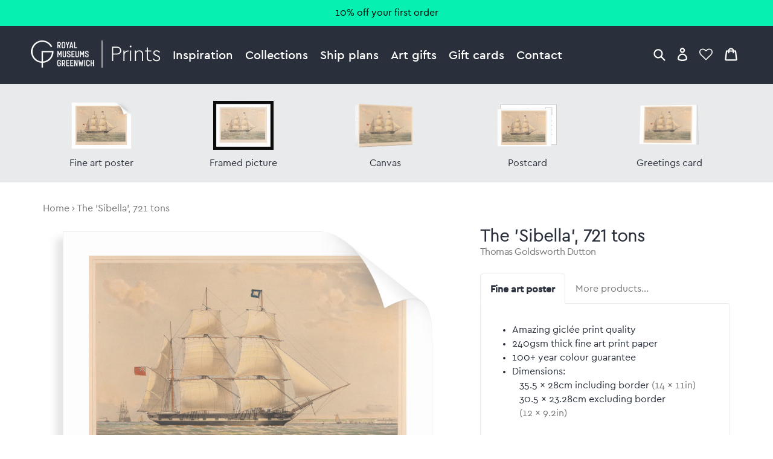

--- FILE ---
content_type: text/html; charset=utf-8
request_url: https://prints.rmg.co.uk/products/the-sibella-721-tons-py0589
body_size: 31749
content:
<!doctype html>
<html lang="en">
<head>
  <meta charset="utf-8" />
  <!--[if IE]><meta http-equiv='X-UA-Compatible' content='IE=edge,chrome=1' /><![endif]-->

  





  <title>The 'Sibella', 721 tons posters & prints by Thomas Goldsworth Dutton</title>

  
  <meta name="description" content="The 'Sibella', 721 tons posters, canvas prints, framed pictures, postcards & more by Thomas Goldsworth Dutton. Handmade in the UK." />
  

  <link rel="canonical" href="https://prints.rmg.co.uk/products/the-sibella-721-tons-py0589" />
  <meta name="viewport" content="width=device-width, initial-scale=1" />

  







  <meta property="og:type" content="product" />
  <meta name="twitter:card" content="summary_large_image" />
  <meta property="og:title" content="The &#39;Sibella&#39;, 721 tons" />
  <meta property="og:price:amount" content="1.45" />
  <meta property="og:price:currency" content="GBP" />

  
  
    <meta name="twitter:description" content="Object Number: PAH0589Original size: 374 mm x 548 mmDate: 1840s" />
    <meta property="og:image" content="http://prints.rmg.co.uk/cdn/shop/products/py0589_d5afd233-eac0-46fc-bbf8-0e32f42c3eec_600x.jpg?v=1527673378" />
    <meta property="og:image:secure_url" content="https://prints.rmg.co.uk/cdn/shop/products/py0589_d5afd233-eac0-46fc-bbf8-0e32f42c3eec_600x.jpg?v=1527673378" />
  







<meta property="og:url" content="https://prints.rmg.co.uk/products/the-sibella-721-tons-py0589" />
<meta property="og:site_name" content="Royal Museums Greenwich prints" />

<meta property="og:description" content="
    The &amp;#39;Sibella&amp;#39;, 721 tons posters, canvas prints, framed pictures, postcards &amp;amp; more by Thomas Goldsworth Dutton. Handmade in the UK.
  " />


  
  <meta name="google-site-verification" content="zmaEM_V3dLrkcVwYpjBtVew39XTUiz9EhVuq02R878U" />
  <meta name="msvalidate.01" content="E4AE268E91F7A0D599C22817518341B6" />
  

  <!-- Google Tag Manager -->
  <script>
  var dataLayer = dataLayer || [];
  dataLayer.push({'rmgVenue':'national_maritime_museum'});
  dataLayer.push({'isLoggedIn': 'FALSE'});
  (function(w,d,s,l,i){w[l]=w[l]||[];w[l].push({'gtm.start':new Date().getTime(),event:'gtm.js'});var f=d.getElementsByTagName(s)[0],j=d.createElement(s),dl=l!='dataLayer'?'&l='+l:'';j.async=true;j.src='//www.googletagmanager.com/gtm.js?id='+i+dl;f.parentNode.insertBefore(j,f);
  })(window,document,'script','dataLayer','GTM-NKC7HF');
  </script>
  <!-- End Google Tag Manager -->

  <link rel="shortcut icon" href="//prints.rmg.co.uk/cdn/shop/t/1/assets/favicon.png?v=5438345403784049211593440512" type="image/png" />
<link rel="apple-touch-icon" href="//prints.rmg.co.uk/cdn/shop/t/1/assets/apple-touch-icon-144x144.png?v=8995362109844783171593441994" type="image/png" sizes="144x144" />
<link rel="apple-touch-icon" href="//prints.rmg.co.uk/cdn/shop/t/1/assets/apple-touch-icon-114x114.png?v=47633903301846425811593441986" type="image/png" sizes="114x114" />
<link rel="apple-touch-icon" href="//prints.rmg.co.uk/cdn/shop/t/1/assets/apple-touch-icon-72x72.png?v=97409300397276308161593441991" type="image/png" sizes="72x72" />
<link rel="apple-touch-icon" href="//prints.rmg.co.uk/cdn/shop/t/1/assets/apple-touch-icon.png?v=5438345403784049211593440550" type="image/png" />


  <style>
  :root {
    --color_text_body:      #29303b;
    --color_text_heading:   #29303b;
    --color_text_pale:      #767676;
    --color_text_vpale:     #c0c0c0;

    --color_nav_bg:         #29303b;
    --color_nav_bg_dark:    #222832;
    --color_accent:         #06F0B2;
    --color_accent_dark:    #008C67;
    --color_warning:        #8C181A;
    --color_ok:             #228016;
    --color_header_dark_bg: #222832;
    --color_header_dark_bg: #222832;
  }
</style>

  <script>window.performance && window.performance.mark && window.performance.mark('shopify.content_for_header.start');</script><meta name="google-site-verification" content="VJwKj5Meui9pivyvEWhMqTTIHLSJ1yE_WgMKr7Mm570">
<meta id="shopify-digital-wallet" name="shopify-digital-wallet" content="/27852654/digital_wallets/dialog">
<meta name="shopify-checkout-api-token" content="7eebcd51e020ed246cd3ff2c7f77a740">
<meta id="in-context-paypal-metadata" data-shop-id="27852654" data-venmo-supported="false" data-environment="production" data-locale="en_US" data-paypal-v4="true" data-currency="GBP">
<link rel="alternate" type="application/json+oembed" href="https://prints.rmg.co.uk/products/the-sibella-721-tons-py0589.oembed">
<script async="async" src="/checkouts/internal/preloads.js?locale=en-GB"></script>
<link rel="preconnect" href="https://shop.app" crossorigin="anonymous">
<script async="async" src="https://shop.app/checkouts/internal/preloads.js?locale=en-GB&shop_id=27852654" crossorigin="anonymous"></script>
<script id="apple-pay-shop-capabilities" type="application/json">{"shopId":27852654,"countryCode":"GB","currencyCode":"GBP","merchantCapabilities":["supports3DS"],"merchantId":"gid:\/\/shopify\/Shop\/27852654","merchantName":"Royal Museums Greenwich prints","requiredBillingContactFields":["postalAddress","email","phone"],"requiredShippingContactFields":["postalAddress","email","phone"],"shippingType":"shipping","supportedNetworks":["visa","maestro","masterCard","amex","discover","elo"],"total":{"type":"pending","label":"Royal Museums Greenwich prints","amount":"1.00"},"shopifyPaymentsEnabled":true,"supportsSubscriptions":true}</script>
<script id="shopify-features" type="application/json">{"accessToken":"7eebcd51e020ed246cd3ff2c7f77a740","betas":["rich-media-storefront-analytics"],"domain":"prints.rmg.co.uk","predictiveSearch":true,"shopId":27852654,"locale":"en"}</script>
<script>var Shopify = Shopify || {};
Shopify.shop = "royal-museums-greenwich-prints.myshopify.com";
Shopify.locale = "en";
Shopify.currency = {"active":"GBP","rate":"1.0"};
Shopify.country = "GB";
Shopify.theme = {"name":"Royal Museums Greenwich Prints","id":10710515756,"schema_name":"RMG Art Prints Theme","schema_version":"1.0.0","theme_store_id":796,"role":"main"};
Shopify.theme.handle = "null";
Shopify.theme.style = {"id":null,"handle":null};
Shopify.cdnHost = "prints.rmg.co.uk/cdn";
Shopify.routes = Shopify.routes || {};
Shopify.routes.root = "/";</script>
<script type="module">!function(o){(o.Shopify=o.Shopify||{}).modules=!0}(window);</script>
<script>!function(o){function n(){var o=[];function n(){o.push(Array.prototype.slice.apply(arguments))}return n.q=o,n}var t=o.Shopify=o.Shopify||{};t.loadFeatures=n(),t.autoloadFeatures=n()}(window);</script>
<script>
  window.ShopifyPay = window.ShopifyPay || {};
  window.ShopifyPay.apiHost = "shop.app\/pay";
  window.ShopifyPay.redirectState = null;
</script>
<script id="shop-js-analytics" type="application/json">{"pageType":"product"}</script>
<script defer="defer" async type="module" src="//prints.rmg.co.uk/cdn/shopifycloud/shop-js/modules/v2/client.init-shop-cart-sync_BT-GjEfc.en.esm.js"></script>
<script defer="defer" async type="module" src="//prints.rmg.co.uk/cdn/shopifycloud/shop-js/modules/v2/chunk.common_D58fp_Oc.esm.js"></script>
<script defer="defer" async type="module" src="//prints.rmg.co.uk/cdn/shopifycloud/shop-js/modules/v2/chunk.modal_xMitdFEc.esm.js"></script>
<script type="module">
  await import("//prints.rmg.co.uk/cdn/shopifycloud/shop-js/modules/v2/client.init-shop-cart-sync_BT-GjEfc.en.esm.js");
await import("//prints.rmg.co.uk/cdn/shopifycloud/shop-js/modules/v2/chunk.common_D58fp_Oc.esm.js");
await import("//prints.rmg.co.uk/cdn/shopifycloud/shop-js/modules/v2/chunk.modal_xMitdFEc.esm.js");

  window.Shopify.SignInWithShop?.initShopCartSync?.({"fedCMEnabled":true,"windoidEnabled":true});

</script>
<script>
  window.Shopify = window.Shopify || {};
  if (!window.Shopify.featureAssets) window.Shopify.featureAssets = {};
  window.Shopify.featureAssets['shop-js'] = {"shop-cart-sync":["modules/v2/client.shop-cart-sync_DZOKe7Ll.en.esm.js","modules/v2/chunk.common_D58fp_Oc.esm.js","modules/v2/chunk.modal_xMitdFEc.esm.js"],"init-fed-cm":["modules/v2/client.init-fed-cm_B6oLuCjv.en.esm.js","modules/v2/chunk.common_D58fp_Oc.esm.js","modules/v2/chunk.modal_xMitdFEc.esm.js"],"shop-cash-offers":["modules/v2/client.shop-cash-offers_D2sdYoxE.en.esm.js","modules/v2/chunk.common_D58fp_Oc.esm.js","modules/v2/chunk.modal_xMitdFEc.esm.js"],"shop-login-button":["modules/v2/client.shop-login-button_QeVjl5Y3.en.esm.js","modules/v2/chunk.common_D58fp_Oc.esm.js","modules/v2/chunk.modal_xMitdFEc.esm.js"],"pay-button":["modules/v2/client.pay-button_DXTOsIq6.en.esm.js","modules/v2/chunk.common_D58fp_Oc.esm.js","modules/v2/chunk.modal_xMitdFEc.esm.js"],"shop-button":["modules/v2/client.shop-button_DQZHx9pm.en.esm.js","modules/v2/chunk.common_D58fp_Oc.esm.js","modules/v2/chunk.modal_xMitdFEc.esm.js"],"avatar":["modules/v2/client.avatar_BTnouDA3.en.esm.js"],"init-windoid":["modules/v2/client.init-windoid_CR1B-cfM.en.esm.js","modules/v2/chunk.common_D58fp_Oc.esm.js","modules/v2/chunk.modal_xMitdFEc.esm.js"],"init-shop-for-new-customer-accounts":["modules/v2/client.init-shop-for-new-customer-accounts_C_vY_xzh.en.esm.js","modules/v2/client.shop-login-button_QeVjl5Y3.en.esm.js","modules/v2/chunk.common_D58fp_Oc.esm.js","modules/v2/chunk.modal_xMitdFEc.esm.js"],"init-shop-email-lookup-coordinator":["modules/v2/client.init-shop-email-lookup-coordinator_BI7n9ZSv.en.esm.js","modules/v2/chunk.common_D58fp_Oc.esm.js","modules/v2/chunk.modal_xMitdFEc.esm.js"],"init-shop-cart-sync":["modules/v2/client.init-shop-cart-sync_BT-GjEfc.en.esm.js","modules/v2/chunk.common_D58fp_Oc.esm.js","modules/v2/chunk.modal_xMitdFEc.esm.js"],"shop-toast-manager":["modules/v2/client.shop-toast-manager_DiYdP3xc.en.esm.js","modules/v2/chunk.common_D58fp_Oc.esm.js","modules/v2/chunk.modal_xMitdFEc.esm.js"],"init-customer-accounts":["modules/v2/client.init-customer-accounts_D9ZNqS-Q.en.esm.js","modules/v2/client.shop-login-button_QeVjl5Y3.en.esm.js","modules/v2/chunk.common_D58fp_Oc.esm.js","modules/v2/chunk.modal_xMitdFEc.esm.js"],"init-customer-accounts-sign-up":["modules/v2/client.init-customer-accounts-sign-up_iGw4briv.en.esm.js","modules/v2/client.shop-login-button_QeVjl5Y3.en.esm.js","modules/v2/chunk.common_D58fp_Oc.esm.js","modules/v2/chunk.modal_xMitdFEc.esm.js"],"shop-follow-button":["modules/v2/client.shop-follow-button_CqMgW2wH.en.esm.js","modules/v2/chunk.common_D58fp_Oc.esm.js","modules/v2/chunk.modal_xMitdFEc.esm.js"],"checkout-modal":["modules/v2/client.checkout-modal_xHeaAweL.en.esm.js","modules/v2/chunk.common_D58fp_Oc.esm.js","modules/v2/chunk.modal_xMitdFEc.esm.js"],"shop-login":["modules/v2/client.shop-login_D91U-Q7h.en.esm.js","modules/v2/chunk.common_D58fp_Oc.esm.js","modules/v2/chunk.modal_xMitdFEc.esm.js"],"lead-capture":["modules/v2/client.lead-capture_BJmE1dJe.en.esm.js","modules/v2/chunk.common_D58fp_Oc.esm.js","modules/v2/chunk.modal_xMitdFEc.esm.js"],"payment-terms":["modules/v2/client.payment-terms_Ci9AEqFq.en.esm.js","modules/v2/chunk.common_D58fp_Oc.esm.js","modules/v2/chunk.modal_xMitdFEc.esm.js"]};
</script>
<script id="__st">var __st={"a":27852654,"offset":0,"reqid":"3b3a1455-dfd9-4cc4-9bbf-cc1bed64cd5d-1769208964","pageurl":"prints.rmg.co.uk\/products\/the-sibella-721-tons-py0589","u":"8e9e8c0f1383","p":"product","rtyp":"product","rid":282877329452};</script>
<script>window.ShopifyPaypalV4VisibilityTracking = true;</script>
<script id="captcha-bootstrap">!function(){'use strict';const t='contact',e='account',n='new_comment',o=[[t,t],['blogs',n],['comments',n],[t,'customer']],c=[[e,'customer_login'],[e,'guest_login'],[e,'recover_customer_password'],[e,'create_customer']],r=t=>t.map((([t,e])=>`form[action*='/${t}']:not([data-nocaptcha='true']) input[name='form_type'][value='${e}']`)).join(','),a=t=>()=>t?[...document.querySelectorAll(t)].map((t=>t.form)):[];function s(){const t=[...o],e=r(t);return a(e)}const i='password',u='form_key',d=['recaptcha-v3-token','g-recaptcha-response','h-captcha-response',i],f=()=>{try{return window.sessionStorage}catch{return}},m='__shopify_v',_=t=>t.elements[u];function p(t,e,n=!1){try{const o=window.sessionStorage,c=JSON.parse(o.getItem(e)),{data:r}=function(t){const{data:e,action:n}=t;return t[m]||n?{data:e,action:n}:{data:t,action:n}}(c);for(const[e,n]of Object.entries(r))t.elements[e]&&(t.elements[e].value=n);n&&o.removeItem(e)}catch(o){console.error('form repopulation failed',{error:o})}}const l='form_type',E='cptcha';function T(t){t.dataset[E]=!0}const w=window,h=w.document,L='Shopify',v='ce_forms',y='captcha';let A=!1;((t,e)=>{const n=(g='f06e6c50-85a8-45c8-87d0-21a2b65856fe',I='https://cdn.shopify.com/shopifycloud/storefront-forms-hcaptcha/ce_storefront_forms_captcha_hcaptcha.v1.5.2.iife.js',D={infoText:'Protected by hCaptcha',privacyText:'Privacy',termsText:'Terms'},(t,e,n)=>{const o=w[L][v],c=o.bindForm;if(c)return c(t,g,e,D).then(n);var r;o.q.push([[t,g,e,D],n]),r=I,A||(h.body.append(Object.assign(h.createElement('script'),{id:'captcha-provider',async:!0,src:r})),A=!0)});var g,I,D;w[L]=w[L]||{},w[L][v]=w[L][v]||{},w[L][v].q=[],w[L][y]=w[L][y]||{},w[L][y].protect=function(t,e){n(t,void 0,e),T(t)},Object.freeze(w[L][y]),function(t,e,n,w,h,L){const[v,y,A,g]=function(t,e,n){const i=e?o:[],u=t?c:[],d=[...i,...u],f=r(d),m=r(i),_=r(d.filter((([t,e])=>n.includes(e))));return[a(f),a(m),a(_),s()]}(w,h,L),I=t=>{const e=t.target;return e instanceof HTMLFormElement?e:e&&e.form},D=t=>v().includes(t);t.addEventListener('submit',(t=>{const e=I(t);if(!e)return;const n=D(e)&&!e.dataset.hcaptchaBound&&!e.dataset.recaptchaBound,o=_(e),c=g().includes(e)&&(!o||!o.value);(n||c)&&t.preventDefault(),c&&!n&&(function(t){try{if(!f())return;!function(t){const e=f();if(!e)return;const n=_(t);if(!n)return;const o=n.value;o&&e.removeItem(o)}(t);const e=Array.from(Array(32),(()=>Math.random().toString(36)[2])).join('');!function(t,e){_(t)||t.append(Object.assign(document.createElement('input'),{type:'hidden',name:u})),t.elements[u].value=e}(t,e),function(t,e){const n=f();if(!n)return;const o=[...t.querySelectorAll(`input[type='${i}']`)].map((({name:t})=>t)),c=[...d,...o],r={};for(const[a,s]of new FormData(t).entries())c.includes(a)||(r[a]=s);n.setItem(e,JSON.stringify({[m]:1,action:t.action,data:r}))}(t,e)}catch(e){console.error('failed to persist form',e)}}(e),e.submit())}));const S=(t,e)=>{t&&!t.dataset[E]&&(n(t,e.some((e=>e===t))),T(t))};for(const o of['focusin','change'])t.addEventListener(o,(t=>{const e=I(t);D(e)&&S(e,y())}));const B=e.get('form_key'),M=e.get(l),P=B&&M;t.addEventListener('DOMContentLoaded',(()=>{const t=y();if(P)for(const e of t)e.elements[l].value===M&&p(e,B);[...new Set([...A(),...v().filter((t=>'true'===t.dataset.shopifyCaptcha))])].forEach((e=>S(e,t)))}))}(h,new URLSearchParams(w.location.search),n,t,e,['guest_login'])})(!0,!0)}();</script>
<script integrity="sha256-4kQ18oKyAcykRKYeNunJcIwy7WH5gtpwJnB7kiuLZ1E=" data-source-attribution="shopify.loadfeatures" defer="defer" src="//prints.rmg.co.uk/cdn/shopifycloud/storefront/assets/storefront/load_feature-a0a9edcb.js" crossorigin="anonymous"></script>
<script crossorigin="anonymous" defer="defer" src="//prints.rmg.co.uk/cdn/shopifycloud/storefront/assets/shopify_pay/storefront-65b4c6d7.js?v=20250812"></script>
<script data-source-attribution="shopify.dynamic_checkout.dynamic.init">var Shopify=Shopify||{};Shopify.PaymentButton=Shopify.PaymentButton||{isStorefrontPortableWallets:!0,init:function(){window.Shopify.PaymentButton.init=function(){};var t=document.createElement("script");t.src="https://prints.rmg.co.uk/cdn/shopifycloud/portable-wallets/latest/portable-wallets.en.js",t.type="module",document.head.appendChild(t)}};
</script>
<script data-source-attribution="shopify.dynamic_checkout.buyer_consent">
  function portableWalletsHideBuyerConsent(e){var t=document.getElementById("shopify-buyer-consent"),n=document.getElementById("shopify-subscription-policy-button");t&&n&&(t.classList.add("hidden"),t.setAttribute("aria-hidden","true"),n.removeEventListener("click",e))}function portableWalletsShowBuyerConsent(e){var t=document.getElementById("shopify-buyer-consent"),n=document.getElementById("shopify-subscription-policy-button");t&&n&&(t.classList.remove("hidden"),t.removeAttribute("aria-hidden"),n.addEventListener("click",e))}window.Shopify?.PaymentButton&&(window.Shopify.PaymentButton.hideBuyerConsent=portableWalletsHideBuyerConsent,window.Shopify.PaymentButton.showBuyerConsent=portableWalletsShowBuyerConsent);
</script>
<script data-source-attribution="shopify.dynamic_checkout.cart.bootstrap">document.addEventListener("DOMContentLoaded",(function(){function t(){return document.querySelector("shopify-accelerated-checkout-cart, shopify-accelerated-checkout")}if(t())Shopify.PaymentButton.init();else{new MutationObserver((function(e,n){t()&&(Shopify.PaymentButton.init(),n.disconnect())})).observe(document.body,{childList:!0,subtree:!0})}}));
</script>
<link id="shopify-accelerated-checkout-styles" rel="stylesheet" media="screen" href="https://prints.rmg.co.uk/cdn/shopifycloud/portable-wallets/latest/accelerated-checkout-backwards-compat.css" crossorigin="anonymous">
<style id="shopify-accelerated-checkout-cart">
        #shopify-buyer-consent {
  margin-top: 1em;
  display: inline-block;
  width: 100%;
}

#shopify-buyer-consent.hidden {
  display: none;
}

#shopify-subscription-policy-button {
  background: none;
  border: none;
  padding: 0;
  text-decoration: underline;
  font-size: inherit;
  cursor: pointer;
}

#shopify-subscription-policy-button::before {
  box-shadow: none;
}

      </style>
<script id="sections-script" data-sections="product-recommendations" defer="defer" src="//prints.rmg.co.uk/cdn/shop/t/1/compiled_assets/scripts.js?v=4777"></script>
<script>window.performance && window.performance.mark && window.performance.mark('shopify.content_for_header.end');</script>

  <link href="//prints.rmg.co.uk/cdn/shop/t/1/assets/normalize.css?v=170337455730343006441621948574" rel="stylesheet" type="text/css" media="all" />
  <link href="//prints.rmg.co.uk/cdn/shop/t/1/assets/site.css?v=124332445974384781061764255678" rel="stylesheet" type="text/css" media="all" />
  <link href="//prints.rmg.co.uk/cdn/shop/t/1/assets/glide.core.min.css?v=45036094390774004251621948377" rel="stylesheet" type="text/css" media="all" />

  
  <script src="https://ajax.googleapis.com/ajax/libs/jquery/2.1.4/jquery.min.js"></script>
<link href="https://monorail-edge.shopifysvc.com" rel="dns-prefetch">
<script>(function(){if ("sendBeacon" in navigator && "performance" in window) {try {var session_token_from_headers = performance.getEntriesByType('navigation')[0].serverTiming.find(x => x.name == '_s').description;} catch {var session_token_from_headers = undefined;}var session_cookie_matches = document.cookie.match(/_shopify_s=([^;]*)/);var session_token_from_cookie = session_cookie_matches && session_cookie_matches.length === 2 ? session_cookie_matches[1] : "";var session_token = session_token_from_headers || session_token_from_cookie || "";function handle_abandonment_event(e) {var entries = performance.getEntries().filter(function(entry) {return /monorail-edge.shopifysvc.com/.test(entry.name);});if (!window.abandonment_tracked && entries.length === 0) {window.abandonment_tracked = true;var currentMs = Date.now();var navigation_start = performance.timing.navigationStart;var payload = {shop_id: 27852654,url: window.location.href,navigation_start,duration: currentMs - navigation_start,session_token,page_type: "product"};window.navigator.sendBeacon("https://monorail-edge.shopifysvc.com/v1/produce", JSON.stringify({schema_id: "online_store_buyer_site_abandonment/1.1",payload: payload,metadata: {event_created_at_ms: currentMs,event_sent_at_ms: currentMs}}));}}window.addEventListener('pagehide', handle_abandonment_event);}}());</script>
<script id="web-pixels-manager-setup">(function e(e,d,r,n,o){if(void 0===o&&(o={}),!Boolean(null===(a=null===(i=window.Shopify)||void 0===i?void 0:i.analytics)||void 0===a?void 0:a.replayQueue)){var i,a;window.Shopify=window.Shopify||{};var t=window.Shopify;t.analytics=t.analytics||{};var s=t.analytics;s.replayQueue=[],s.publish=function(e,d,r){return s.replayQueue.push([e,d,r]),!0};try{self.performance.mark("wpm:start")}catch(e){}var l=function(){var e={modern:/Edge?\/(1{2}[4-9]|1[2-9]\d|[2-9]\d{2}|\d{4,})\.\d+(\.\d+|)|Firefox\/(1{2}[4-9]|1[2-9]\d|[2-9]\d{2}|\d{4,})\.\d+(\.\d+|)|Chrom(ium|e)\/(9{2}|\d{3,})\.\d+(\.\d+|)|(Maci|X1{2}).+ Version\/(15\.\d+|(1[6-9]|[2-9]\d|\d{3,})\.\d+)([,.]\d+|)( \(\w+\)|)( Mobile\/\w+|) Safari\/|Chrome.+OPR\/(9{2}|\d{3,})\.\d+\.\d+|(CPU[ +]OS|iPhone[ +]OS|CPU[ +]iPhone|CPU IPhone OS|CPU iPad OS)[ +]+(15[._]\d+|(1[6-9]|[2-9]\d|\d{3,})[._]\d+)([._]\d+|)|Android:?[ /-](13[3-9]|1[4-9]\d|[2-9]\d{2}|\d{4,})(\.\d+|)(\.\d+|)|Android.+Firefox\/(13[5-9]|1[4-9]\d|[2-9]\d{2}|\d{4,})\.\d+(\.\d+|)|Android.+Chrom(ium|e)\/(13[3-9]|1[4-9]\d|[2-9]\d{2}|\d{4,})\.\d+(\.\d+|)|SamsungBrowser\/([2-9]\d|\d{3,})\.\d+/,legacy:/Edge?\/(1[6-9]|[2-9]\d|\d{3,})\.\d+(\.\d+|)|Firefox\/(5[4-9]|[6-9]\d|\d{3,})\.\d+(\.\d+|)|Chrom(ium|e)\/(5[1-9]|[6-9]\d|\d{3,})\.\d+(\.\d+|)([\d.]+$|.*Safari\/(?![\d.]+ Edge\/[\d.]+$))|(Maci|X1{2}).+ Version\/(10\.\d+|(1[1-9]|[2-9]\d|\d{3,})\.\d+)([,.]\d+|)( \(\w+\)|)( Mobile\/\w+|) Safari\/|Chrome.+OPR\/(3[89]|[4-9]\d|\d{3,})\.\d+\.\d+|(CPU[ +]OS|iPhone[ +]OS|CPU[ +]iPhone|CPU IPhone OS|CPU iPad OS)[ +]+(10[._]\d+|(1[1-9]|[2-9]\d|\d{3,})[._]\d+)([._]\d+|)|Android:?[ /-](13[3-9]|1[4-9]\d|[2-9]\d{2}|\d{4,})(\.\d+|)(\.\d+|)|Mobile Safari.+OPR\/([89]\d|\d{3,})\.\d+\.\d+|Android.+Firefox\/(13[5-9]|1[4-9]\d|[2-9]\d{2}|\d{4,})\.\d+(\.\d+|)|Android.+Chrom(ium|e)\/(13[3-9]|1[4-9]\d|[2-9]\d{2}|\d{4,})\.\d+(\.\d+|)|Android.+(UC? ?Browser|UCWEB|U3)[ /]?(15\.([5-9]|\d{2,})|(1[6-9]|[2-9]\d|\d{3,})\.\d+)\.\d+|SamsungBrowser\/(5\.\d+|([6-9]|\d{2,})\.\d+)|Android.+MQ{2}Browser\/(14(\.(9|\d{2,})|)|(1[5-9]|[2-9]\d|\d{3,})(\.\d+|))(\.\d+|)|K[Aa][Ii]OS\/(3\.\d+|([4-9]|\d{2,})\.\d+)(\.\d+|)/},d=e.modern,r=e.legacy,n=navigator.userAgent;return n.match(d)?"modern":n.match(r)?"legacy":"unknown"}(),u="modern"===l?"modern":"legacy",c=(null!=n?n:{modern:"",legacy:""})[u],f=function(e){return[e.baseUrl,"/wpm","/b",e.hashVersion,"modern"===e.buildTarget?"m":"l",".js"].join("")}({baseUrl:d,hashVersion:r,buildTarget:u}),m=function(e){var d=e.version,r=e.bundleTarget,n=e.surface,o=e.pageUrl,i=e.monorailEndpoint;return{emit:function(e){var a=e.status,t=e.errorMsg,s=(new Date).getTime(),l=JSON.stringify({metadata:{event_sent_at_ms:s},events:[{schema_id:"web_pixels_manager_load/3.1",payload:{version:d,bundle_target:r,page_url:o,status:a,surface:n,error_msg:t},metadata:{event_created_at_ms:s}}]});if(!i)return console&&console.warn&&console.warn("[Web Pixels Manager] No Monorail endpoint provided, skipping logging."),!1;try{return self.navigator.sendBeacon.bind(self.navigator)(i,l)}catch(e){}var u=new XMLHttpRequest;try{return u.open("POST",i,!0),u.setRequestHeader("Content-Type","text/plain"),u.send(l),!0}catch(e){return console&&console.warn&&console.warn("[Web Pixels Manager] Got an unhandled error while logging to Monorail."),!1}}}}({version:r,bundleTarget:l,surface:e.surface,pageUrl:self.location.href,monorailEndpoint:e.monorailEndpoint});try{o.browserTarget=l,function(e){var d=e.src,r=e.async,n=void 0===r||r,o=e.onload,i=e.onerror,a=e.sri,t=e.scriptDataAttributes,s=void 0===t?{}:t,l=document.createElement("script"),u=document.querySelector("head"),c=document.querySelector("body");if(l.async=n,l.src=d,a&&(l.integrity=a,l.crossOrigin="anonymous"),s)for(var f in s)if(Object.prototype.hasOwnProperty.call(s,f))try{l.dataset[f]=s[f]}catch(e){}if(o&&l.addEventListener("load",o),i&&l.addEventListener("error",i),u)u.appendChild(l);else{if(!c)throw new Error("Did not find a head or body element to append the script");c.appendChild(l)}}({src:f,async:!0,onload:function(){if(!function(){var e,d;return Boolean(null===(d=null===(e=window.Shopify)||void 0===e?void 0:e.analytics)||void 0===d?void 0:d.initialized)}()){var d=window.webPixelsManager.init(e)||void 0;if(d){var r=window.Shopify.analytics;r.replayQueue.forEach((function(e){var r=e[0],n=e[1],o=e[2];d.publishCustomEvent(r,n,o)})),r.replayQueue=[],r.publish=d.publishCustomEvent,r.visitor=d.visitor,r.initialized=!0}}},onerror:function(){return m.emit({status:"failed",errorMsg:"".concat(f," has failed to load")})},sri:function(e){var d=/^sha384-[A-Za-z0-9+/=]+$/;return"string"==typeof e&&d.test(e)}(c)?c:"",scriptDataAttributes:o}),m.emit({status:"loading"})}catch(e){m.emit({status:"failed",errorMsg:(null==e?void 0:e.message)||"Unknown error"})}}})({shopId: 27852654,storefrontBaseUrl: "https://prints.rmg.co.uk",extensionsBaseUrl: "https://extensions.shopifycdn.com/cdn/shopifycloud/web-pixels-manager",monorailEndpoint: "https://monorail-edge.shopifysvc.com/unstable/produce_batch",surface: "storefront-renderer",enabledBetaFlags: ["2dca8a86"],webPixelsConfigList: [{"id":"913408382","configuration":"{\"config\":\"{\\\"pixel_id\\\":\\\"GT-PHRZNKC\\\",\\\"google_tag_ids\\\":[\\\"GT-PHRZNKC\\\"],\\\"target_country\\\":\\\"GB\\\",\\\"gtag_events\\\":[{\\\"type\\\":\\\"view_item\\\",\\\"action_label\\\":\\\"MC-WYDQ05H0YX\\\"},{\\\"type\\\":\\\"purchase\\\",\\\"action_label\\\":\\\"MC-WYDQ05H0YX\\\"},{\\\"type\\\":\\\"page_view\\\",\\\"action_label\\\":\\\"MC-WYDQ05H0YX\\\"}],\\\"enable_monitoring_mode\\\":false}\"}","eventPayloadVersion":"v1","runtimeContext":"OPEN","scriptVersion":"b2a88bafab3e21179ed38636efcd8a93","type":"APP","apiClientId":1780363,"privacyPurposes":[],"dataSharingAdjustments":{"protectedCustomerApprovalScopes":["read_customer_address","read_customer_email","read_customer_name","read_customer_personal_data","read_customer_phone"]}},{"id":"shopify-app-pixel","configuration":"{}","eventPayloadVersion":"v1","runtimeContext":"STRICT","scriptVersion":"0450","apiClientId":"shopify-pixel","type":"APP","privacyPurposes":["ANALYTICS","MARKETING"]},{"id":"shopify-custom-pixel","eventPayloadVersion":"v1","runtimeContext":"LAX","scriptVersion":"0450","apiClientId":"shopify-pixel","type":"CUSTOM","privacyPurposes":["ANALYTICS","MARKETING"]}],isMerchantRequest: false,initData: {"shop":{"name":"Royal Museums Greenwich prints","paymentSettings":{"currencyCode":"GBP"},"myshopifyDomain":"royal-museums-greenwich-prints.myshopify.com","countryCode":"GB","storefrontUrl":"https:\/\/prints.rmg.co.uk"},"customer":null,"cart":null,"checkout":null,"productVariants":[{"price":{"amount":22.95,"currencyCode":"GBP"},"product":{"title":"The 'Sibella', 721 tons","vendor":"prodigi","id":"282877329452","untranslatedTitle":"The 'Sibella', 721 tons","url":"\/products\/the-sibella-721-tons-py0589","type":"ondemand"},"id":"1977567412268","image":{"src":"\/\/prints.rmg.co.uk\/cdn\/shop\/products\/py0589_d5afd233-eac0-46fc-bbf8-0e32f42c3eec.jpg?v=1527673378"},"sku":"MUS-FAPC1114","title":"Fine art poster \/ XS: 35.5 x 28cm \/ none","untranslatedTitle":"Fine art poster \/ XS: 35.5 x 28cm \/ none"},{"price":{"amount":28.95,"currencyCode":"GBP"},"product":{"title":"The 'Sibella', 721 tons","vendor":"prodigi","id":"282877329452","untranslatedTitle":"The 'Sibella', 721 tons","url":"\/products\/the-sibella-721-tons-py0589","type":"ondemand"},"id":"1977567445036","image":{"src":"\/\/prints.rmg.co.uk\/cdn\/shop\/products\/py0589_d5afd233-eac0-46fc-bbf8-0e32f42c3eec.jpg?v=1527673378"},"sku":"MUS-FAPC1616","title":"Fine art poster \/ S: 40 x 30cm \/ none","untranslatedTitle":"Fine art poster \/ S: 40 x 30cm \/ none"},{"price":{"amount":38.95,"currencyCode":"GBP"},"product":{"title":"The 'Sibella', 721 tons","vendor":"prodigi","id":"282877329452","untranslatedTitle":"The 'Sibella', 721 tons","url":"\/products\/the-sibella-721-tons-py0589","type":"ondemand"},"id":"1977567477804","image":{"src":"\/\/prints.rmg.co.uk\/cdn\/shop\/products\/py0589_d5afd233-eac0-46fc-bbf8-0e32f42c3eec.jpg?v=1527673378"},"sku":"MUS-FAPC2020","title":"Fine art poster \/ M: 50 x 40cm \/ none","untranslatedTitle":"Fine art poster \/ M: 50 x 40cm \/ none"},{"price":{"amount":54.95,"currencyCode":"GBP"},"product":{"title":"The 'Sibella', 721 tons","vendor":"prodigi","id":"282877329452","untranslatedTitle":"The 'Sibella', 721 tons","url":"\/products\/the-sibella-721-tons-py0589","type":"ondemand"},"id":"1977567510572","image":{"src":"\/\/prints.rmg.co.uk\/cdn\/shop\/products\/py0589_d5afd233-eac0-46fc-bbf8-0e32f42c3eec.jpg?v=1527673378"},"sku":"MUS-FAPC2828","title":"Fine art poster \/ L: 70 x 50cm \/ none","untranslatedTitle":"Fine art poster \/ L: 70 x 50cm \/ none"},{"price":{"amount":69.95,"currencyCode":"GBP"},"product":{"title":"The 'Sibella', 721 tons","vendor":"prodigi","id":"282877329452","untranslatedTitle":"The 'Sibella', 721 tons","url":"\/products\/the-sibella-721-tons-py0589","type":"ondemand"},"id":"1977567543340","image":{"src":"\/\/prints.rmg.co.uk\/cdn\/shop\/products\/py0589_d5afd233-eac0-46fc-bbf8-0e32f42c3eec.jpg?v=1527673378"},"sku":"MUS-FAPC3232","title":"Fine art poster \/ XL: 80 x 60cm \/ none","untranslatedTitle":"Fine art poster \/ XL: 80 x 60cm \/ none"},{"price":{"amount":82.95,"currencyCode":"GBP"},"product":{"title":"The 'Sibella', 721 tons","vendor":"prodigi","id":"282877329452","untranslatedTitle":"The 'Sibella', 721 tons","url":"\/products\/the-sibella-721-tons-py0589","type":"ondemand"},"id":"1977567576108","image":{"src":"\/\/prints.rmg.co.uk\/cdn\/shop\/products\/py0589_d5afd233-eac0-46fc-bbf8-0e32f42c3eec.jpg?v=1527673378"},"sku":"MUS-FAPC4040","title":"Fine art poster \/ XXL: 100 x 70cm \/ none","untranslatedTitle":"Fine art poster \/ XXL: 100 x 70cm \/ none"},{"price":{"amount":97.95,"currencyCode":"GBP"},"product":{"title":"The 'Sibella', 721 tons","vendor":"prodigi","id":"282877329452","untranslatedTitle":"The 'Sibella', 721 tons","url":"\/products\/the-sibella-721-tons-py0589","type":"ondemand"},"id":"1977567608876","image":{"src":"\/\/prints.rmg.co.uk\/cdn\/shop\/products\/py0589_d5afd233-eac0-46fc-bbf8-0e32f42c3eec.jpg?v=1527673378"},"sku":"MUS-FAPC4848","title":"Fine art poster \/ XXXL: 120 x 100cm \/ none","untranslatedTitle":"Fine art poster \/ XXXL: 120 x 100cm \/ none"},{"price":{"amount":59.95,"currencyCode":"GBP"},"product":{"title":"The 'Sibella', 721 tons","vendor":"prodigi","id":"282877329452","untranslatedTitle":"The 'Sibella', 721 tons","url":"\/products\/the-sibella-721-tons-py0589","type":"ondemand"},"id":"1977567641644","image":{"src":"\/\/prints.rmg.co.uk\/cdn\/shop\/products\/py0589_d5afd233-eac0-46fc-bbf8-0e32f42c3eec.jpg?v=1527673378"},"sku":"MUS-FAFP1114","title":"Framed picture \/ XS: 35.5 x 28cm \/ none","untranslatedTitle":"Framed picture \/ XS: 35.5 x 28cm \/ none"},{"price":{"amount":79.95,"currencyCode":"GBP"},"product":{"title":"The 'Sibella', 721 tons","vendor":"prodigi","id":"282877329452","untranslatedTitle":"The 'Sibella', 721 tons","url":"\/products\/the-sibella-721-tons-py0589","type":"ondemand"},"id":"1977567674412","image":{"src":"\/\/prints.rmg.co.uk\/cdn\/shop\/products\/py0589_d5afd233-eac0-46fc-bbf8-0e32f42c3eec.jpg?v=1527673378"},"sku":"MUS-FAFP1616","title":"Framed picture \/ S: 40 x 30cm \/ none","untranslatedTitle":"Framed picture \/ S: 40 x 30cm \/ none"},{"price":{"amount":119.95,"currencyCode":"GBP"},"product":{"title":"The 'Sibella', 721 tons","vendor":"prodigi","id":"282877329452","untranslatedTitle":"The 'Sibella', 721 tons","url":"\/products\/the-sibella-721-tons-py0589","type":"ondemand"},"id":"1977567707180","image":{"src":"\/\/prints.rmg.co.uk\/cdn\/shop\/products\/py0589_d5afd233-eac0-46fc-bbf8-0e32f42c3eec.jpg?v=1527673378"},"sku":"MUS-FAFP2020","title":"Framed picture \/ M: 50 x 40cm \/ none","untranslatedTitle":"Framed picture \/ M: 50 x 40cm \/ none"},{"price":{"amount":159.95,"currencyCode":"GBP"},"product":{"title":"The 'Sibella', 721 tons","vendor":"prodigi","id":"282877329452","untranslatedTitle":"The 'Sibella', 721 tons","url":"\/products\/the-sibella-721-tons-py0589","type":"ondemand"},"id":"1977567739948","image":{"src":"\/\/prints.rmg.co.uk\/cdn\/shop\/products\/py0589_d5afd233-eac0-46fc-bbf8-0e32f42c3eec.jpg?v=1527673378"},"sku":"MUS-FAFP2828","title":"Framed picture \/ L: 70 x 50cm \/ none","untranslatedTitle":"Framed picture \/ L: 70 x 50cm \/ none"},{"price":{"amount":204.95,"currencyCode":"GBP"},"product":{"title":"The 'Sibella', 721 tons","vendor":"prodigi","id":"282877329452","untranslatedTitle":"The 'Sibella', 721 tons","url":"\/products\/the-sibella-721-tons-py0589","type":"ondemand"},"id":"1977567772716","image":{"src":"\/\/prints.rmg.co.uk\/cdn\/shop\/products\/py0589_d5afd233-eac0-46fc-bbf8-0e32f42c3eec.jpg?v=1527673378"},"sku":"MUS-FAFP4040","title":"Framed picture \/ XL: 100 x 70cm \/ none","untranslatedTitle":"Framed picture \/ XL: 100 x 70cm \/ none"},{"price":{"amount":50.95,"currencyCode":"GBP"},"product":{"title":"The 'Sibella', 721 tons","vendor":"prodigi","id":"282877329452","untranslatedTitle":"The 'Sibella', 721 tons","url":"\/products\/the-sibella-721-tons-py0589","type":"ondemand"},"id":"1977567805484","image":{"src":"\/\/prints.rmg.co.uk\/cdn\/shop\/products\/py0589_d5afd233-eac0-46fc-bbf8-0e32f42c3eec.jpg?v=1527673378"},"sku":"MUS-CS1212","title":"Canvas \/ XS: 30cm \/ Stretched","untranslatedTitle":"Canvas \/ XS: 30cm \/ Stretched"},{"price":{"amount":63.95,"currencyCode":"GBP"},"product":{"title":"The 'Sibella', 721 tons","vendor":"prodigi","id":"282877329452","untranslatedTitle":"The 'Sibella', 721 tons","url":"\/products\/the-sibella-721-tons-py0589","type":"ondemand"},"id":"1977567838252","image":{"src":"\/\/prints.rmg.co.uk\/cdn\/shop\/products\/py0589_d5afd233-eac0-46fc-bbf8-0e32f42c3eec.jpg?v=1527673378"},"sku":"MUS-CS1616","title":"Canvas \/ S: 40cm \/ Stretched","untranslatedTitle":"Canvas \/ S: 40cm \/ Stretched"},{"price":{"amount":74.95,"currencyCode":"GBP"},"product":{"title":"The 'Sibella', 721 tons","vendor":"prodigi","id":"282877329452","untranslatedTitle":"The 'Sibella', 721 tons","url":"\/products\/the-sibella-721-tons-py0589","type":"ondemand"},"id":"1977567871020","image":{"src":"\/\/prints.rmg.co.uk\/cdn\/shop\/products\/py0589_d5afd233-eac0-46fc-bbf8-0e32f42c3eec.jpg?v=1527673378"},"sku":"MUS-CS2424","title":"Canvas \/ M: 60cm \/ Stretched","untranslatedTitle":"Canvas \/ M: 60cm \/ Stretched"},{"price":{"amount":111.95,"currencyCode":"GBP"},"product":{"title":"The 'Sibella', 721 tons","vendor":"prodigi","id":"282877329452","untranslatedTitle":"The 'Sibella', 721 tons","url":"\/products\/the-sibella-721-tons-py0589","type":"ondemand"},"id":"1977567903788","image":{"src":"\/\/prints.rmg.co.uk\/cdn\/shop\/products\/py0589_d5afd233-eac0-46fc-bbf8-0e32f42c3eec.jpg?v=1527673378"},"sku":"MUS-CS3232","title":"Canvas \/ L: 80cm \/ Stretched","untranslatedTitle":"Canvas \/ L: 80cm \/ Stretched"},{"price":{"amount":129.95,"currencyCode":"GBP"},"product":{"title":"The 'Sibella', 721 tons","vendor":"prodigi","id":"282877329452","untranslatedTitle":"The 'Sibella', 721 tons","url":"\/products\/the-sibella-721-tons-py0589","type":"ondemand"},"id":"1977567936556","image":{"src":"\/\/prints.rmg.co.uk\/cdn\/shop\/products\/py0589_d5afd233-eac0-46fc-bbf8-0e32f42c3eec.jpg?v=1527673378"},"sku":"MUS-CS4040","title":"Canvas \/ XL: 100cm \/ Stretched","untranslatedTitle":"Canvas \/ XL: 100cm \/ Stretched"},{"price":{"amount":54.95,"currencyCode":"GBP"},"product":{"title":"The 'Sibella', 721 tons","vendor":"prodigi","id":"282877329452","untranslatedTitle":"The 'Sibella', 721 tons","url":"\/products\/the-sibella-721-tons-py0589","type":"ondemand"},"id":"1977567969324","image":{"src":"\/\/prints.rmg.co.uk\/cdn\/shop\/products\/py0589_d5afd233-eac0-46fc-bbf8-0e32f42c3eec.jpg?v=1527673378"},"sku":"MUS-FFCF1212","title":"Canvas \/ XS: 30cm \/ Float frame","untranslatedTitle":"Canvas \/ XS: 30cm \/ Float frame"},{"price":{"amount":71.95,"currencyCode":"GBP"},"product":{"title":"The 'Sibella', 721 tons","vendor":"prodigi","id":"282877329452","untranslatedTitle":"The 'Sibella', 721 tons","url":"\/products\/the-sibella-721-tons-py0589","type":"ondemand"},"id":"1977568002092","image":{"src":"\/\/prints.rmg.co.uk\/cdn\/shop\/products\/py0589_d5afd233-eac0-46fc-bbf8-0e32f42c3eec.jpg?v=1527673378"},"sku":"MUS-FFCF1616","title":"Canvas \/ S: 40cm \/ Float frame","untranslatedTitle":"Canvas \/ S: 40cm \/ Float frame"},{"price":{"amount":87.95,"currencyCode":"GBP"},"product":{"title":"The 'Sibella', 721 tons","vendor":"prodigi","id":"282877329452","untranslatedTitle":"The 'Sibella', 721 tons","url":"\/products\/the-sibella-721-tons-py0589","type":"ondemand"},"id":"1977568034860","image":{"src":"\/\/prints.rmg.co.uk\/cdn\/shop\/products\/py0589_d5afd233-eac0-46fc-bbf8-0e32f42c3eec.jpg?v=1527673378"},"sku":"MUS-FFCF2424","title":"Canvas \/ M: 60cm \/ Float frame","untranslatedTitle":"Canvas \/ M: 60cm \/ Float frame"},{"price":{"amount":120.95,"currencyCode":"GBP"},"product":{"title":"The 'Sibella', 721 tons","vendor":"prodigi","id":"282877329452","untranslatedTitle":"The 'Sibella', 721 tons","url":"\/products\/the-sibella-721-tons-py0589","type":"ondemand"},"id":"1977568067628","image":{"src":"\/\/prints.rmg.co.uk\/cdn\/shop\/products\/py0589_d5afd233-eac0-46fc-bbf8-0e32f42c3eec.jpg?v=1527673378"},"sku":"MUS-FFCF3232","title":"Canvas \/ L: 80cm \/ Float frame","untranslatedTitle":"Canvas \/ L: 80cm \/ Float frame"},{"price":{"amount":153.95,"currencyCode":"GBP"},"product":{"title":"The 'Sibella', 721 tons","vendor":"prodigi","id":"282877329452","untranslatedTitle":"The 'Sibella', 721 tons","url":"\/products\/the-sibella-721-tons-py0589","type":"ondemand"},"id":"1977568100396","image":{"src":"\/\/prints.rmg.co.uk\/cdn\/shop\/products\/py0589_d5afd233-eac0-46fc-bbf8-0e32f42c3eec.jpg?v=1527673378"},"sku":"MUS-FFCF4040","title":"Canvas \/ XL: 100cm \/ Float frame","untranslatedTitle":"Canvas \/ XL: 100cm \/ Float frame"},{"price":{"amount":25.95,"currencyCode":"GBP"},"product":{"title":"The 'Sibella', 721 tons","vendor":"prodigi","id":"282877329452","untranslatedTitle":"The 'Sibella', 721 tons","url":"\/products\/the-sibella-721-tons-py0589","type":"ondemand"},"id":"1977568133164","image":{"src":"\/\/prints.rmg.co.uk\/cdn\/shop\/products\/py0589_d5afd233-eac0-46fc-bbf8-0e32f42c3eec.jpg?v=1527673378"},"sku":"MUS-CU1212","title":"Canvas \/ XS: 30cm \/ Rolled","untranslatedTitle":"Canvas \/ XS: 30cm \/ Rolled"},{"price":{"amount":31.95,"currencyCode":"GBP"},"product":{"title":"The 'Sibella', 721 tons","vendor":"prodigi","id":"282877329452","untranslatedTitle":"The 'Sibella', 721 tons","url":"\/products\/the-sibella-721-tons-py0589","type":"ondemand"},"id":"1977568165932","image":{"src":"\/\/prints.rmg.co.uk\/cdn\/shop\/products\/py0589_d5afd233-eac0-46fc-bbf8-0e32f42c3eec.jpg?v=1527673378"},"sku":"MUS-CU1616","title":"Canvas \/ S: 40cm \/ Rolled","untranslatedTitle":"Canvas \/ S: 40cm \/ Rolled"},{"price":{"amount":44.95,"currencyCode":"GBP"},"product":{"title":"The 'Sibella', 721 tons","vendor":"prodigi","id":"282877329452","untranslatedTitle":"The 'Sibella', 721 tons","url":"\/products\/the-sibella-721-tons-py0589","type":"ondemand"},"id":"1977568198700","image":{"src":"\/\/prints.rmg.co.uk\/cdn\/shop\/products\/py0589_d5afd233-eac0-46fc-bbf8-0e32f42c3eec.jpg?v=1527673378"},"sku":"MUS-CU2424","title":"Canvas \/ M: 60cm \/ Rolled","untranslatedTitle":"Canvas \/ M: 60cm \/ Rolled"},{"price":{"amount":55.95,"currencyCode":"GBP"},"product":{"title":"The 'Sibella', 721 tons","vendor":"prodigi","id":"282877329452","untranslatedTitle":"The 'Sibella', 721 tons","url":"\/products\/the-sibella-721-tons-py0589","type":"ondemand"},"id":"1977568231468","image":{"src":"\/\/prints.rmg.co.uk\/cdn\/shop\/products\/py0589_d5afd233-eac0-46fc-bbf8-0e32f42c3eec.jpg?v=1527673378"},"sku":"MUS-CU3232","title":"Canvas \/ L: 80cm \/ Rolled","untranslatedTitle":"Canvas \/ L: 80cm \/ Rolled"},{"price":{"amount":64.95,"currencyCode":"GBP"},"product":{"title":"The 'Sibella', 721 tons","vendor":"prodigi","id":"282877329452","untranslatedTitle":"The 'Sibella', 721 tons","url":"\/products\/the-sibella-721-tons-py0589","type":"ondemand"},"id":"1977568297004","image":{"src":"\/\/prints.rmg.co.uk\/cdn\/shop\/products\/py0589_d5afd233-eac0-46fc-bbf8-0e32f42c3eec.jpg?v=1527673378"},"sku":"MUS-CU4040","title":"Canvas \/ XL: 100cm \/ Rolled","untranslatedTitle":"Canvas \/ XL: 100cm \/ Rolled"},{"price":{"amount":1.45,"currencyCode":"GBP"},"product":{"title":"The 'Sibella', 721 tons","vendor":"prodigi","id":"282877329452","untranslatedTitle":"The 'Sibella', 721 tons","url":"\/products\/the-sibella-721-tons-py0589","type":"ondemand"},"id":"1977568329772","image":{"src":"\/\/prints.rmg.co.uk\/cdn\/shop\/products\/py0589_d5afd233-eac0-46fc-bbf8-0e32f42c3eec.jpg?v=1527673378"},"sku":"MUS-PCRD-SML","title":"Postcard \/ Standard: 14.8 x 10.5cm \/ Single","untranslatedTitle":"Postcard \/ Standard: 14.8 x 10.5cm \/ Single"},{"price":{"amount":4.95,"currencyCode":"GBP"},"product":{"title":"The 'Sibella', 721 tons","vendor":"prodigi","id":"282877329452","untranslatedTitle":"The 'Sibella', 721 tons","url":"\/products\/the-sibella-721-tons-py0589","type":"ondemand"},"id":"1977568362540","image":{"src":"\/\/prints.rmg.co.uk\/cdn\/shop\/products\/py0589_d5afd233-eac0-46fc-bbf8-0e32f42c3eec.jpg?v=1527673378"},"sku":"MUS-PCRD-4SML","title":"Postcard \/ Standard: 14.8 x 10.5cm \/ 4-pack","untranslatedTitle":"Postcard \/ Standard: 14.8 x 10.5cm \/ 4-pack"},{"price":{"amount":8.95,"currencyCode":"GBP"},"product":{"title":"The 'Sibella', 721 tons","vendor":"prodigi","id":"282877329452","untranslatedTitle":"The 'Sibella', 721 tons","url":"\/products\/the-sibella-721-tons-py0589","type":"ondemand"},"id":"1977568395308","image":{"src":"\/\/prints.rmg.co.uk\/cdn\/shop\/products\/py0589_d5afd233-eac0-46fc-bbf8-0e32f42c3eec.jpg?v=1527673378"},"sku":"MUS-PCRD-8SML","title":"Postcard \/ Standard: 14.8 x 10.5cm \/ 8-pack","untranslatedTitle":"Postcard \/ Standard: 14.8 x 10.5cm \/ 8-pack"},{"price":{"amount":15.95,"currencyCode":"GBP"},"product":{"title":"The 'Sibella', 721 tons","vendor":"prodigi","id":"282877329452","untranslatedTitle":"The 'Sibella', 721 tons","url":"\/products\/the-sibella-721-tons-py0589","type":"ondemand"},"id":"1977568428076","image":{"src":"\/\/prints.rmg.co.uk\/cdn\/shop\/products\/py0589_d5afd233-eac0-46fc-bbf8-0e32f42c3eec.jpg?v=1527673378"},"sku":"MUS-PCRD-16SML","title":"Postcard \/ Standard: 14.8 x 10.5cm \/ 16-pack","untranslatedTitle":"Postcard \/ Standard: 14.8 x 10.5cm \/ 16-pack"},{"price":{"amount":1.95,"currencyCode":"GBP"},"product":{"title":"The 'Sibella', 721 tons","vendor":"prodigi","id":"282877329452","untranslatedTitle":"The 'Sibella', 721 tons","url":"\/products\/the-sibella-721-tons-py0589","type":"ondemand"},"id":"1977568460844","image":{"src":"\/\/prints.rmg.co.uk\/cdn\/shop\/products\/py0589_d5afd233-eac0-46fc-bbf8-0e32f42c3eec.jpg?v=1527673378"},"sku":"MUS-PCRD-LRG","title":"Postcard \/ Large: 21 x 14.8cm \/ Single","untranslatedTitle":"Postcard \/ Large: 21 x 14.8cm \/ Single"},{"price":{"amount":6.95,"currencyCode":"GBP"},"product":{"title":"The 'Sibella', 721 tons","vendor":"prodigi","id":"282877329452","untranslatedTitle":"The 'Sibella', 721 tons","url":"\/products\/the-sibella-721-tons-py0589","type":"ondemand"},"id":"1977568493612","image":{"src":"\/\/prints.rmg.co.uk\/cdn\/shop\/products\/py0589_d5afd233-eac0-46fc-bbf8-0e32f42c3eec.jpg?v=1527673378"},"sku":"MUS-PCRD-4LRG","title":"Postcard \/ Large: 21 x 14.8cm \/ 4-pack","untranslatedTitle":"Postcard \/ Large: 21 x 14.8cm \/ 4-pack"},{"price":{"amount":11.95,"currencyCode":"GBP"},"product":{"title":"The 'Sibella', 721 tons","vendor":"prodigi","id":"282877329452","untranslatedTitle":"The 'Sibella', 721 tons","url":"\/products\/the-sibella-721-tons-py0589","type":"ondemand"},"id":"1977568526380","image":{"src":"\/\/prints.rmg.co.uk\/cdn\/shop\/products\/py0589_d5afd233-eac0-46fc-bbf8-0e32f42c3eec.jpg?v=1527673378"},"sku":"MUS-PCRD-8LRG","title":"Postcard \/ Large: 21 x 14.8cm \/ 8-pack","untranslatedTitle":"Postcard \/ Large: 21 x 14.8cm \/ 8-pack"},{"price":{"amount":17.95,"currencyCode":"GBP"},"product":{"title":"The 'Sibella', 721 tons","vendor":"prodigi","id":"282877329452","untranslatedTitle":"The 'Sibella', 721 tons","url":"\/products\/the-sibella-721-tons-py0589","type":"ondemand"},"id":"1977568559148","image":{"src":"\/\/prints.rmg.co.uk\/cdn\/shop\/products\/py0589_d5afd233-eac0-46fc-bbf8-0e32f42c3eec.jpg?v=1527673378"},"sku":"MUS-PCRD-16LRG","title":"Postcard \/ Large: 21 x 14.8cm \/ 16-pack","untranslatedTitle":"Postcard \/ Large: 21 x 14.8cm \/ 16-pack"},{"price":{"amount":2.45,"currencyCode":"GBP"},"product":{"title":"The 'Sibella', 721 tons","vendor":"prodigi","id":"282877329452","untranslatedTitle":"The 'Sibella', 721 tons","url":"\/products\/the-sibella-721-tons-py0589","type":"ondemand"},"id":"1977568591916","image":{"src":"\/\/prints.rmg.co.uk\/cdn\/shop\/products\/py0589_d5afd233-eac0-46fc-bbf8-0e32f42c3eec.jpg?v=1527673378"},"sku":"MUS-GCRD-SML","title":"Greetings card \/ Standard: 14.8 x 10.5cm \/ Single","untranslatedTitle":"Greetings card \/ Standard: 14.8 x 10.5cm \/ Single"},{"price":{"amount":7.95,"currencyCode":"GBP"},"product":{"title":"The 'Sibella', 721 tons","vendor":"prodigi","id":"282877329452","untranslatedTitle":"The 'Sibella', 721 tons","url":"\/products\/the-sibella-721-tons-py0589","type":"ondemand"},"id":"1977568624684","image":{"src":"\/\/prints.rmg.co.uk\/cdn\/shop\/products\/py0589_d5afd233-eac0-46fc-bbf8-0e32f42c3eec.jpg?v=1527673378"},"sku":"MUS-GCRD-4SML","title":"Greetings card \/ Standard: 14.8 x 10.5cm \/ 4-pack","untranslatedTitle":"Greetings card \/ Standard: 14.8 x 10.5cm \/ 4-pack"},{"price":{"amount":13.95,"currencyCode":"GBP"},"product":{"title":"The 'Sibella', 721 tons","vendor":"prodigi","id":"282877329452","untranslatedTitle":"The 'Sibella', 721 tons","url":"\/products\/the-sibella-721-tons-py0589","type":"ondemand"},"id":"1977568690220","image":{"src":"\/\/prints.rmg.co.uk\/cdn\/shop\/products\/py0589_d5afd233-eac0-46fc-bbf8-0e32f42c3eec.jpg?v=1527673378"},"sku":"MUS-GCRD-8SML","title":"Greetings card \/ Standard: 14.8 x 10.5cm \/ 8-pack","untranslatedTitle":"Greetings card \/ Standard: 14.8 x 10.5cm \/ 8-pack"},{"price":{"amount":24.95,"currencyCode":"GBP"},"product":{"title":"The 'Sibella', 721 tons","vendor":"prodigi","id":"282877329452","untranslatedTitle":"The 'Sibella', 721 tons","url":"\/products\/the-sibella-721-tons-py0589","type":"ondemand"},"id":"1977568722988","image":{"src":"\/\/prints.rmg.co.uk\/cdn\/shop\/products\/py0589_d5afd233-eac0-46fc-bbf8-0e32f42c3eec.jpg?v=1527673378"},"sku":"MUS-GCRD-16SML","title":"Greetings card \/ Standard: 14.8 x 10.5cm \/ 16-pack","untranslatedTitle":"Greetings card \/ Standard: 14.8 x 10.5cm \/ 16-pack"},{"price":{"amount":2.95,"currencyCode":"GBP"},"product":{"title":"The 'Sibella', 721 tons","vendor":"prodigi","id":"282877329452","untranslatedTitle":"The 'Sibella', 721 tons","url":"\/products\/the-sibella-721-tons-py0589","type":"ondemand"},"id":"1977568755756","image":{"src":"\/\/prints.rmg.co.uk\/cdn\/shop\/products\/py0589_d5afd233-eac0-46fc-bbf8-0e32f42c3eec.jpg?v=1527673378"},"sku":"MUS-GCRD-LRG","title":"Greetings card \/ Large: 21 x 14.8cm \/ Single","untranslatedTitle":"Greetings card \/ Large: 21 x 14.8cm \/ Single"},{"price":{"amount":9.95,"currencyCode":"GBP"},"product":{"title":"The 'Sibella', 721 tons","vendor":"prodigi","id":"282877329452","untranslatedTitle":"The 'Sibella', 721 tons","url":"\/products\/the-sibella-721-tons-py0589","type":"ondemand"},"id":"1977568788524","image":{"src":"\/\/prints.rmg.co.uk\/cdn\/shop\/products\/py0589_d5afd233-eac0-46fc-bbf8-0e32f42c3eec.jpg?v=1527673378"},"sku":"MUS-GCRD-4LRG","title":"Greetings card \/ Large: 21 x 14.8cm \/ 4-pack","untranslatedTitle":"Greetings card \/ Large: 21 x 14.8cm \/ 4-pack"},{"price":{"amount":17.95,"currencyCode":"GBP"},"product":{"title":"The 'Sibella', 721 tons","vendor":"prodigi","id":"282877329452","untranslatedTitle":"The 'Sibella', 721 tons","url":"\/products\/the-sibella-721-tons-py0589","type":"ondemand"},"id":"1977568821292","image":{"src":"\/\/prints.rmg.co.uk\/cdn\/shop\/products\/py0589_d5afd233-eac0-46fc-bbf8-0e32f42c3eec.jpg?v=1527673378"},"sku":"MUS-GCRD-8LRG","title":"Greetings card \/ Large: 21 x 14.8cm \/ 8-pack","untranslatedTitle":"Greetings card \/ Large: 21 x 14.8cm \/ 8-pack"},{"price":{"amount":28.95,"currencyCode":"GBP"},"product":{"title":"The 'Sibella', 721 tons","vendor":"prodigi","id":"282877329452","untranslatedTitle":"The 'Sibella', 721 tons","url":"\/products\/the-sibella-721-tons-py0589","type":"ondemand"},"id":"1977568854060","image":{"src":"\/\/prints.rmg.co.uk\/cdn\/shop\/products\/py0589_d5afd233-eac0-46fc-bbf8-0e32f42c3eec.jpg?v=1527673378"},"sku":"MUS-GCRD-16LRG","title":"Greetings card \/ Large: 21 x 14.8cm \/ 16-pack","untranslatedTitle":"Greetings card \/ Large: 21 x 14.8cm \/ 16-pack"}],"purchasingCompany":null},},"https://prints.rmg.co.uk/cdn","fcfee988w5aeb613cpc8e4bc33m6693e112",{"modern":"","legacy":""},{"shopId":"27852654","storefrontBaseUrl":"https:\/\/prints.rmg.co.uk","extensionBaseUrl":"https:\/\/extensions.shopifycdn.com\/cdn\/shopifycloud\/web-pixels-manager","surface":"storefront-renderer","enabledBetaFlags":"[\"2dca8a86\"]","isMerchantRequest":"false","hashVersion":"fcfee988w5aeb613cpc8e4bc33m6693e112","publish":"custom","events":"[[\"page_viewed\",{}],[\"product_viewed\",{\"productVariant\":{\"price\":{\"amount\":22.95,\"currencyCode\":\"GBP\"},\"product\":{\"title\":\"The 'Sibella', 721 tons\",\"vendor\":\"prodigi\",\"id\":\"282877329452\",\"untranslatedTitle\":\"The 'Sibella', 721 tons\",\"url\":\"\/products\/the-sibella-721-tons-py0589\",\"type\":\"ondemand\"},\"id\":\"1977567412268\",\"image\":{\"src\":\"\/\/prints.rmg.co.uk\/cdn\/shop\/products\/py0589_d5afd233-eac0-46fc-bbf8-0e32f42c3eec.jpg?v=1527673378\"},\"sku\":\"MUS-FAPC1114\",\"title\":\"Fine art poster \/ XS: 35.5 x 28cm \/ none\",\"untranslatedTitle\":\"Fine art poster \/ XS: 35.5 x 28cm \/ none\"}}]]"});</script><script>
  window.ShopifyAnalytics = window.ShopifyAnalytics || {};
  window.ShopifyAnalytics.meta = window.ShopifyAnalytics.meta || {};
  window.ShopifyAnalytics.meta.currency = 'GBP';
  var meta = {"product":{"id":282877329452,"gid":"gid:\/\/shopify\/Product\/282877329452","vendor":"prodigi","type":"ondemand","handle":"the-sibella-721-tons-py0589","variants":[{"id":1977567412268,"price":2295,"name":"The 'Sibella', 721 tons - Fine art poster \/ XS: 35.5 x 28cm \/ none","public_title":"Fine art poster \/ XS: 35.5 x 28cm \/ none","sku":"MUS-FAPC1114"},{"id":1977567445036,"price":2895,"name":"The 'Sibella', 721 tons - Fine art poster \/ S: 40 x 30cm \/ none","public_title":"Fine art poster \/ S: 40 x 30cm \/ none","sku":"MUS-FAPC1616"},{"id":1977567477804,"price":3895,"name":"The 'Sibella', 721 tons - Fine art poster \/ M: 50 x 40cm \/ none","public_title":"Fine art poster \/ M: 50 x 40cm \/ none","sku":"MUS-FAPC2020"},{"id":1977567510572,"price":5495,"name":"The 'Sibella', 721 tons - Fine art poster \/ L: 70 x 50cm \/ none","public_title":"Fine art poster \/ L: 70 x 50cm \/ none","sku":"MUS-FAPC2828"},{"id":1977567543340,"price":6995,"name":"The 'Sibella', 721 tons - Fine art poster \/ XL: 80 x 60cm \/ none","public_title":"Fine art poster \/ XL: 80 x 60cm \/ none","sku":"MUS-FAPC3232"},{"id":1977567576108,"price":8295,"name":"The 'Sibella', 721 tons - Fine art poster \/ XXL: 100 x 70cm \/ none","public_title":"Fine art poster \/ XXL: 100 x 70cm \/ none","sku":"MUS-FAPC4040"},{"id":1977567608876,"price":9795,"name":"The 'Sibella', 721 tons - Fine art poster \/ XXXL: 120 x 100cm \/ none","public_title":"Fine art poster \/ XXXL: 120 x 100cm \/ none","sku":"MUS-FAPC4848"},{"id":1977567641644,"price":5995,"name":"The 'Sibella', 721 tons - Framed picture \/ XS: 35.5 x 28cm \/ none","public_title":"Framed picture \/ XS: 35.5 x 28cm \/ none","sku":"MUS-FAFP1114"},{"id":1977567674412,"price":7995,"name":"The 'Sibella', 721 tons - Framed picture \/ S: 40 x 30cm \/ none","public_title":"Framed picture \/ S: 40 x 30cm \/ none","sku":"MUS-FAFP1616"},{"id":1977567707180,"price":11995,"name":"The 'Sibella', 721 tons - Framed picture \/ M: 50 x 40cm \/ none","public_title":"Framed picture \/ M: 50 x 40cm \/ none","sku":"MUS-FAFP2020"},{"id":1977567739948,"price":15995,"name":"The 'Sibella', 721 tons - Framed picture \/ L: 70 x 50cm \/ none","public_title":"Framed picture \/ L: 70 x 50cm \/ none","sku":"MUS-FAFP2828"},{"id":1977567772716,"price":20495,"name":"The 'Sibella', 721 tons - Framed picture \/ XL: 100 x 70cm \/ none","public_title":"Framed picture \/ XL: 100 x 70cm \/ none","sku":"MUS-FAFP4040"},{"id":1977567805484,"price":5095,"name":"The 'Sibella', 721 tons - Canvas \/ XS: 30cm \/ Stretched","public_title":"Canvas \/ XS: 30cm \/ Stretched","sku":"MUS-CS1212"},{"id":1977567838252,"price":6395,"name":"The 'Sibella', 721 tons - Canvas \/ S: 40cm \/ Stretched","public_title":"Canvas \/ S: 40cm \/ Stretched","sku":"MUS-CS1616"},{"id":1977567871020,"price":7495,"name":"The 'Sibella', 721 tons - Canvas \/ M: 60cm \/ Stretched","public_title":"Canvas \/ M: 60cm \/ Stretched","sku":"MUS-CS2424"},{"id":1977567903788,"price":11195,"name":"The 'Sibella', 721 tons - Canvas \/ L: 80cm \/ Stretched","public_title":"Canvas \/ L: 80cm \/ Stretched","sku":"MUS-CS3232"},{"id":1977567936556,"price":12995,"name":"The 'Sibella', 721 tons - Canvas \/ XL: 100cm \/ Stretched","public_title":"Canvas \/ XL: 100cm \/ Stretched","sku":"MUS-CS4040"},{"id":1977567969324,"price":5495,"name":"The 'Sibella', 721 tons - Canvas \/ XS: 30cm \/ Float frame","public_title":"Canvas \/ XS: 30cm \/ Float frame","sku":"MUS-FFCF1212"},{"id":1977568002092,"price":7195,"name":"The 'Sibella', 721 tons - Canvas \/ S: 40cm \/ Float frame","public_title":"Canvas \/ S: 40cm \/ Float frame","sku":"MUS-FFCF1616"},{"id":1977568034860,"price":8795,"name":"The 'Sibella', 721 tons - Canvas \/ M: 60cm \/ Float frame","public_title":"Canvas \/ M: 60cm \/ Float frame","sku":"MUS-FFCF2424"},{"id":1977568067628,"price":12095,"name":"The 'Sibella', 721 tons - Canvas \/ L: 80cm \/ Float frame","public_title":"Canvas \/ L: 80cm \/ Float frame","sku":"MUS-FFCF3232"},{"id":1977568100396,"price":15395,"name":"The 'Sibella', 721 tons - Canvas \/ XL: 100cm \/ Float frame","public_title":"Canvas \/ XL: 100cm \/ Float frame","sku":"MUS-FFCF4040"},{"id":1977568133164,"price":2595,"name":"The 'Sibella', 721 tons - Canvas \/ XS: 30cm \/ Rolled","public_title":"Canvas \/ XS: 30cm \/ Rolled","sku":"MUS-CU1212"},{"id":1977568165932,"price":3195,"name":"The 'Sibella', 721 tons - Canvas \/ S: 40cm \/ Rolled","public_title":"Canvas \/ S: 40cm \/ Rolled","sku":"MUS-CU1616"},{"id":1977568198700,"price":4495,"name":"The 'Sibella', 721 tons - Canvas \/ M: 60cm \/ Rolled","public_title":"Canvas \/ M: 60cm \/ Rolled","sku":"MUS-CU2424"},{"id":1977568231468,"price":5595,"name":"The 'Sibella', 721 tons - Canvas \/ L: 80cm \/ Rolled","public_title":"Canvas \/ L: 80cm \/ Rolled","sku":"MUS-CU3232"},{"id":1977568297004,"price":6495,"name":"The 'Sibella', 721 tons - Canvas \/ XL: 100cm \/ Rolled","public_title":"Canvas \/ XL: 100cm \/ Rolled","sku":"MUS-CU4040"},{"id":1977568329772,"price":145,"name":"The 'Sibella', 721 tons - Postcard \/ Standard: 14.8 x 10.5cm \/ Single","public_title":"Postcard \/ Standard: 14.8 x 10.5cm \/ Single","sku":"MUS-PCRD-SML"},{"id":1977568362540,"price":495,"name":"The 'Sibella', 721 tons - Postcard \/ Standard: 14.8 x 10.5cm \/ 4-pack","public_title":"Postcard \/ Standard: 14.8 x 10.5cm \/ 4-pack","sku":"MUS-PCRD-4SML"},{"id":1977568395308,"price":895,"name":"The 'Sibella', 721 tons - Postcard \/ Standard: 14.8 x 10.5cm \/ 8-pack","public_title":"Postcard \/ Standard: 14.8 x 10.5cm \/ 8-pack","sku":"MUS-PCRD-8SML"},{"id":1977568428076,"price":1595,"name":"The 'Sibella', 721 tons - Postcard \/ Standard: 14.8 x 10.5cm \/ 16-pack","public_title":"Postcard \/ Standard: 14.8 x 10.5cm \/ 16-pack","sku":"MUS-PCRD-16SML"},{"id":1977568460844,"price":195,"name":"The 'Sibella', 721 tons - Postcard \/ Large: 21 x 14.8cm \/ Single","public_title":"Postcard \/ Large: 21 x 14.8cm \/ Single","sku":"MUS-PCRD-LRG"},{"id":1977568493612,"price":695,"name":"The 'Sibella', 721 tons - Postcard \/ Large: 21 x 14.8cm \/ 4-pack","public_title":"Postcard \/ Large: 21 x 14.8cm \/ 4-pack","sku":"MUS-PCRD-4LRG"},{"id":1977568526380,"price":1195,"name":"The 'Sibella', 721 tons - Postcard \/ Large: 21 x 14.8cm \/ 8-pack","public_title":"Postcard \/ Large: 21 x 14.8cm \/ 8-pack","sku":"MUS-PCRD-8LRG"},{"id":1977568559148,"price":1795,"name":"The 'Sibella', 721 tons - Postcard \/ Large: 21 x 14.8cm \/ 16-pack","public_title":"Postcard \/ Large: 21 x 14.8cm \/ 16-pack","sku":"MUS-PCRD-16LRG"},{"id":1977568591916,"price":245,"name":"The 'Sibella', 721 tons - Greetings card \/ Standard: 14.8 x 10.5cm \/ Single","public_title":"Greetings card \/ Standard: 14.8 x 10.5cm \/ Single","sku":"MUS-GCRD-SML"},{"id":1977568624684,"price":795,"name":"The 'Sibella', 721 tons - Greetings card \/ Standard: 14.8 x 10.5cm \/ 4-pack","public_title":"Greetings card \/ Standard: 14.8 x 10.5cm \/ 4-pack","sku":"MUS-GCRD-4SML"},{"id":1977568690220,"price":1395,"name":"The 'Sibella', 721 tons - Greetings card \/ Standard: 14.8 x 10.5cm \/ 8-pack","public_title":"Greetings card \/ Standard: 14.8 x 10.5cm \/ 8-pack","sku":"MUS-GCRD-8SML"},{"id":1977568722988,"price":2495,"name":"The 'Sibella', 721 tons - Greetings card \/ Standard: 14.8 x 10.5cm \/ 16-pack","public_title":"Greetings card \/ Standard: 14.8 x 10.5cm \/ 16-pack","sku":"MUS-GCRD-16SML"},{"id":1977568755756,"price":295,"name":"The 'Sibella', 721 tons - Greetings card \/ Large: 21 x 14.8cm \/ Single","public_title":"Greetings card \/ Large: 21 x 14.8cm \/ Single","sku":"MUS-GCRD-LRG"},{"id":1977568788524,"price":995,"name":"The 'Sibella', 721 tons - Greetings card \/ Large: 21 x 14.8cm \/ 4-pack","public_title":"Greetings card \/ Large: 21 x 14.8cm \/ 4-pack","sku":"MUS-GCRD-4LRG"},{"id":1977568821292,"price":1795,"name":"The 'Sibella', 721 tons - Greetings card \/ Large: 21 x 14.8cm \/ 8-pack","public_title":"Greetings card \/ Large: 21 x 14.8cm \/ 8-pack","sku":"MUS-GCRD-8LRG"},{"id":1977568854060,"price":2895,"name":"The 'Sibella', 721 tons - Greetings card \/ Large: 21 x 14.8cm \/ 16-pack","public_title":"Greetings card \/ Large: 21 x 14.8cm \/ 16-pack","sku":"MUS-GCRD-16LRG"}],"remote":false},"page":{"pageType":"product","resourceType":"product","resourceId":282877329452,"requestId":"3b3a1455-dfd9-4cc4-9bbf-cc1bed64cd5d-1769208964"}};
  for (var attr in meta) {
    window.ShopifyAnalytics.meta[attr] = meta[attr];
  }
</script>
<script class="analytics">
  (function () {
    var customDocumentWrite = function(content) {
      var jquery = null;

      if (window.jQuery) {
        jquery = window.jQuery;
      } else if (window.Checkout && window.Checkout.$) {
        jquery = window.Checkout.$;
      }

      if (jquery) {
        jquery('body').append(content);
      }
    };

    var hasLoggedConversion = function(token) {
      if (token) {
        return document.cookie.indexOf('loggedConversion=' + token) !== -1;
      }
      return false;
    }

    var setCookieIfConversion = function(token) {
      if (token) {
        var twoMonthsFromNow = new Date(Date.now());
        twoMonthsFromNow.setMonth(twoMonthsFromNow.getMonth() + 2);

        document.cookie = 'loggedConversion=' + token + '; expires=' + twoMonthsFromNow;
      }
    }

    var trekkie = window.ShopifyAnalytics.lib = window.trekkie = window.trekkie || [];
    if (trekkie.integrations) {
      return;
    }
    trekkie.methods = [
      'identify',
      'page',
      'ready',
      'track',
      'trackForm',
      'trackLink'
    ];
    trekkie.factory = function(method) {
      return function() {
        var args = Array.prototype.slice.call(arguments);
        args.unshift(method);
        trekkie.push(args);
        return trekkie;
      };
    };
    for (var i = 0; i < trekkie.methods.length; i++) {
      var key = trekkie.methods[i];
      trekkie[key] = trekkie.factory(key);
    }
    trekkie.load = function(config) {
      trekkie.config = config || {};
      trekkie.config.initialDocumentCookie = document.cookie;
      var first = document.getElementsByTagName('script')[0];
      var script = document.createElement('script');
      script.type = 'text/javascript';
      script.onerror = function(e) {
        var scriptFallback = document.createElement('script');
        scriptFallback.type = 'text/javascript';
        scriptFallback.onerror = function(error) {
                var Monorail = {
      produce: function produce(monorailDomain, schemaId, payload) {
        var currentMs = new Date().getTime();
        var event = {
          schema_id: schemaId,
          payload: payload,
          metadata: {
            event_created_at_ms: currentMs,
            event_sent_at_ms: currentMs
          }
        };
        return Monorail.sendRequest("https://" + monorailDomain + "/v1/produce", JSON.stringify(event));
      },
      sendRequest: function sendRequest(endpointUrl, payload) {
        // Try the sendBeacon API
        if (window && window.navigator && typeof window.navigator.sendBeacon === 'function' && typeof window.Blob === 'function' && !Monorail.isIos12()) {
          var blobData = new window.Blob([payload], {
            type: 'text/plain'
          });

          if (window.navigator.sendBeacon(endpointUrl, blobData)) {
            return true;
          } // sendBeacon was not successful

        } // XHR beacon

        var xhr = new XMLHttpRequest();

        try {
          xhr.open('POST', endpointUrl);
          xhr.setRequestHeader('Content-Type', 'text/plain');
          xhr.send(payload);
        } catch (e) {
          console.log(e);
        }

        return false;
      },
      isIos12: function isIos12() {
        return window.navigator.userAgent.lastIndexOf('iPhone; CPU iPhone OS 12_') !== -1 || window.navigator.userAgent.lastIndexOf('iPad; CPU OS 12_') !== -1;
      }
    };
    Monorail.produce('monorail-edge.shopifysvc.com',
      'trekkie_storefront_load_errors/1.1',
      {shop_id: 27852654,
      theme_id: 10710515756,
      app_name: "storefront",
      context_url: window.location.href,
      source_url: "//prints.rmg.co.uk/cdn/s/trekkie.storefront.8d95595f799fbf7e1d32231b9a28fd43b70c67d3.min.js"});

        };
        scriptFallback.async = true;
        scriptFallback.src = '//prints.rmg.co.uk/cdn/s/trekkie.storefront.8d95595f799fbf7e1d32231b9a28fd43b70c67d3.min.js';
        first.parentNode.insertBefore(scriptFallback, first);
      };
      script.async = true;
      script.src = '//prints.rmg.co.uk/cdn/s/trekkie.storefront.8d95595f799fbf7e1d32231b9a28fd43b70c67d3.min.js';
      first.parentNode.insertBefore(script, first);
    };
    trekkie.load(
      {"Trekkie":{"appName":"storefront","development":false,"defaultAttributes":{"shopId":27852654,"isMerchantRequest":null,"themeId":10710515756,"themeCityHash":"15498309233163842672","contentLanguage":"en","currency":"GBP","eventMetadataId":"ef6b0251-1d9b-448c-b36f-a819194855cf"},"isServerSideCookieWritingEnabled":true,"monorailRegion":"shop_domain","enabledBetaFlags":["65f19447"]},"Session Attribution":{},"S2S":{"facebookCapiEnabled":false,"source":"trekkie-storefront-renderer","apiClientId":580111}}
    );

    var loaded = false;
    trekkie.ready(function() {
      if (loaded) return;
      loaded = true;

      window.ShopifyAnalytics.lib = window.trekkie;

      var originalDocumentWrite = document.write;
      document.write = customDocumentWrite;
      try { window.ShopifyAnalytics.merchantGoogleAnalytics.call(this); } catch(error) {};
      document.write = originalDocumentWrite;

      window.ShopifyAnalytics.lib.page(null,{"pageType":"product","resourceType":"product","resourceId":282877329452,"requestId":"3b3a1455-dfd9-4cc4-9bbf-cc1bed64cd5d-1769208964","shopifyEmitted":true});

      var match = window.location.pathname.match(/checkouts\/(.+)\/(thank_you|post_purchase)/)
      var token = match? match[1]: undefined;
      if (!hasLoggedConversion(token)) {
        setCookieIfConversion(token);
        window.ShopifyAnalytics.lib.track("Viewed Product",{"currency":"GBP","variantId":1977567412268,"productId":282877329452,"productGid":"gid:\/\/shopify\/Product\/282877329452","name":"The 'Sibella', 721 tons - Fine art poster \/ XS: 35.5 x 28cm \/ none","price":"22.95","sku":"MUS-FAPC1114","brand":"prodigi","variant":"Fine art poster \/ XS: 35.5 x 28cm \/ none","category":"ondemand","nonInteraction":true,"remote":false},undefined,undefined,{"shopifyEmitted":true});
      window.ShopifyAnalytics.lib.track("monorail:\/\/trekkie_storefront_viewed_product\/1.1",{"currency":"GBP","variantId":1977567412268,"productId":282877329452,"productGid":"gid:\/\/shopify\/Product\/282877329452","name":"The 'Sibella', 721 tons - Fine art poster \/ XS: 35.5 x 28cm \/ none","price":"22.95","sku":"MUS-FAPC1114","brand":"prodigi","variant":"Fine art poster \/ XS: 35.5 x 28cm \/ none","category":"ondemand","nonInteraction":true,"remote":false,"referer":"https:\/\/prints.rmg.co.uk\/products\/the-sibella-721-tons-py0589"});
      }
    });


        var eventsListenerScript = document.createElement('script');
        eventsListenerScript.async = true;
        eventsListenerScript.src = "//prints.rmg.co.uk/cdn/shopifycloud/storefront/assets/shop_events_listener-3da45d37.js";
        document.getElementsByTagName('head')[0].appendChild(eventsListenerScript);

})();</script>
  <script>
  if (!window.ga || (window.ga && typeof window.ga !== 'function')) {
    window.ga = function ga() {
      (window.ga.q = window.ga.q || []).push(arguments);
      if (window.Shopify && window.Shopify.analytics && typeof window.Shopify.analytics.publish === 'function') {
        window.Shopify.analytics.publish("ga_stub_called", {}, {sendTo: "google_osp_migration"});
      }
      console.error("Shopify's Google Analytics stub called with:", Array.from(arguments), "\nSee https://help.shopify.com/manual/promoting-marketing/pixels/pixel-migration#google for more information.");
    };
    if (window.Shopify && window.Shopify.analytics && typeof window.Shopify.analytics.publish === 'function') {
      window.Shopify.analytics.publish("ga_stub_initialized", {}, {sendTo: "google_osp_migration"});
    }
  }
</script>
<script
  defer
  src="https://prints.rmg.co.uk/cdn/shopifycloud/perf-kit/shopify-perf-kit-3.0.4.min.js"
  data-application="storefront-renderer"
  data-shop-id="27852654"
  data-render-region="gcp-us-east1"
  data-page-type="product"
  data-theme-instance-id="10710515756"
  data-theme-name="RMG Art Prints Theme"
  data-theme-version="1.0.0"
  data-monorail-region="shop_domain"
  data-resource-timing-sampling-rate="10"
  data-shs="true"
  data-shs-beacon="true"
  data-shs-export-with-fetch="true"
  data-shs-logs-sample-rate="1"
  data-shs-beacon-endpoint="https://prints.rmg.co.uk/api/collect"
></script>
</head>

<body id="the-39-sibella-39-721-tons" class=" template-product" >

  <a href="#page-body" class="skipcontent" tabindex="1" title="Skip to main content">Skip to main content</a>
<header>
  
  <div id="shopify-section-site-banner" class="shopify-section">
  <div class="site-banner" style="background-color:#06f0b2;color:#000000">
     10% off your first order
  </div>



</div>

  <div class="header-content">
    <a href="#" id="mobile-menu-toggle" class="u-plain navbar-toggle" tabindex="2" title="Show menu">&#9776; Menu</a>
    <a href="https://prints.rmg.co.uk" class="logo u-plain" tabindex="2" title="Homepage"><img src="//prints.rmg.co.uk/cdn/shop/t/1/assets/logo.png?v=21426174267662419611593441988" srcset="//prints.rmg.co.uk/cdn/shop/t/1/assets/logo.png?v=21426174267662419611593441988 1x, //prints.rmg.co.uk/cdn/shop/t/1/assets/logo@2x.png?v=35460556970601397261593441987 2x" alt="Royal Museums Greenwich prints" /></a>

    <ul class="user-links u-plain">
      <li class="user-links__item">
        <a href="/cart" class="user-links__link user-link--basket u-plain" tabindex="7" title="Basket">
          
          <svg aria-hidden="true" focusable="false" class="header-icon" viewBox="0 0 37 40"><title>Basket icon</title><path d="M36.5 34.8L33.3 8h-5.9C26.7 3.9 23 .8 18.5.8S10.3 3.9 9.6 8H3.7L.5 34.8c-.2 1.5.4 2.4.9 3 .5.5 1.4 1.2 3.1 1.2h28c1.3 0 2.4-.4 3.1-1.3.7-.7 1-1.8.9-2.9zm-18-30c2.2 0 4.1 1.4 4.7 3.2h-9.5c.7-1.9 2.6-3.2 4.8-3.2zM4.5 35l2.8-23h2.2v3c0 1.1.9 2 2 2s2-.9 2-2v-3h10v3c0 1.1.9 2 2 2s2-.9 2-2v-3h2.2l2.8 23h-28z"></path></svg>
        </a>
      </li>

      
  <li class="user-links__item">
    <a
      href="/a/wishlist"
      class="iwishPage user-links__link u-plain"
      title="Wishlist"
    >
      <svg
        aria-hidden="true"
        focusable="false"
        class="header-icon"
        viewBox="0 0 1792 1792"
        xmlns="http://www.w3.org/2000/svg"
      >
        <title>Wishlist icon</title><path d="M1664 596q0-81-21.5-143t-55-98.5-81.5-59.5-94-31-98-8-112 25.5-110.5 64-86.5 72-60 61.5q-18 22-49 22t-49-22q-24-28-60-61.5t-86.5-72-110.5-64-112-25.5-98 8-94 31-81.5 59.5-55 98.5-21.5 143q0 168 187 355l581 560 580-559q188-188 188-356zm128 0q0 221-229 450l-623 600q-18 18-44 18t-44-18l-624-602q-10-8-27.5-26t-55.5-65.5-68-97.5-53.5-121-23.5-138q0-220 127-344t351-124q62 0 126.5 21.5t120 58 95.5 68.5 76 68q36-36 76-68t95.5-68.5 120-58 126.5-21.5q224 0 351 124t127 344z"></path>
      </svg>
      <span class="iwish-counter iw-count-show" style="display:none;position:relative;">0</span>
    </a>
  </li>


      
      
        <li class="user-links__item">
            
              <a href="/account/login" class="user-links__link user-link--account u-plain" tabindex="5" title="Log in or register">
                <svg aria-hidden="true" focusable="false" class="header-icon" viewBox="0 0 28.33 37.68"><title>Account icon</title><path d="M14.17 14.9a7.45 7.45 0 1 0-7.5-7.45 7.46 7.46 0 0 0 7.5 7.45zm0-10.91a3.45 3.45 0 1 1-3.5 3.46A3.46 3.46 0 0 1 14.17 4zM14.17 16.47A14.18 14.18 0 0 0 0 30.68c0 1.41.66 4 5.11 5.66a27.17 27.17 0 0 0 9.06 1.34c6.54 0 14.17-1.84 14.17-7a14.18 14.18 0 0 0-14.17-14.21zm0 17.21c-6.3 0-10.17-1.77-10.17-3a10.17 10.17 0 1 1 20.33 0c.01 1.23-3.86 3-10.16 3z"></path></svg>
              </a>
            
        </li>
      
      <li class="user-links__item u-hidden-desktop">
        <a href="/search" id="header-search-toggle" class="user-links__link user-link--search u-plain" tabindex="4" title="Search">
          <svg aria-hidden="true" focusable="false" class="header-icon header-icon--search" viewBox="0 0 37 40"><title>Search icon</title><path d="M35.6 36l-9.8-9.8c4.1-5.4 3.6-13.2-1.3-18.1-5.4-5.4-14.2-5.4-19.7 0-5.4 5.4-5.4 14.2 0 19.7 2.6 2.6 6.1 4.1 9.8 4.1 3 0 5.9-1 8.3-2.8l9.8 9.8c.4.4.9.6 1.4.6s1-.2 1.4-.6c.9-.9.9-2.1.1-2.9zm-20.9-8.2c-2.6 0-5.1-1-7-2.9-3.9-3.9-3.9-10.1 0-14C9.6 9 12.2 8 14.7 8s5.1 1 7 2.9c3.9 3.9 3.9 10.1 0 14-1.9 1.9-4.4 2.9-7 2.9z"></path></svg>
        </a>
      </li>
    </ul>

    <nav class="navbar">
      <div class="navbar__content">
        <form action="/search" method="get" class="header-search u-only-desktop" role="search">
          <input name="q" type="search" class="header-search__input" placeholder="Search art &amp; photography" autocapitalize="off" value="" />
          <input type="hidden" name="type" value="product" />
          <button type="submit" class="header-search__submit">
            <svg aria-hidden="true" focusable="false" class="header-icon" viewBox="0 0 37 40"><title>Search icon</title><path d="M35.6 36l-9.8-9.8c4.1-5.4 3.6-13.2-1.3-18.1-5.4-5.4-14.2-5.4-19.7 0-5.4 5.4-5.4 14.2 0 19.7 2.6 2.6 6.1 4.1 9.8 4.1 3 0 5.9-1 8.3-2.8l9.8 9.8c.4.4.9.6 1.4.6s1-.2 1.4-.6c.9-.9.9-2.1.1-2.9zm-20.9-8.2c-2.6 0-5.1-1-7-2.9-3.9-3.9-3.9-10.1 0-14C9.6 9 12.2 8 14.7 8s5.1 1 7 2.9c3.9 3.9 3.9 10.1 0 14-1.9 1.9-4.4 2.9-7 2.9z"></path></svg>
          </button>
        </form>
        <ul class="navbar__links u-plain">
          
            <li class="navbar__item">
              <a href="/collections/inspiration" class="navbar__link u-plain" tabindex="3" title="Inspiration">Inspiration</a>
              
            </li>
          
            <li class="navbar__item">
              <a href="/collections" class="navbar__link u-plain" tabindex="3" title="Collections">Collections</a>
              
                <ul class="navbar__links__submenu navbar__links__submenu--collections">
                  
                  
                    <li class="navbar__links__submenu__item">
                      <a href="/collections/astrophotography"
                        class="navbar__links__submenu__link navbar__links__submenu__link--image"
                        
                          style="background-image:url(//prints.rmg.co.uk/cdn/shop/collections/apy_200x120_crop_top.jpg?v=1631878436)"
                        
                        >
                        Astrophotography
                      </a>
                    </li>
                  
                  
                    <li class="navbar__links__submenu__item">
                      <a href="/collections/battles-and-wars"
                        class="navbar__links__submenu__link navbar__links__submenu__link--image"
                        
                          style="background-image:url(//prints.rmg.co.uk/cdn/shop/collections/BHC0509_adbf32c9-26c2-4b95-85aa-15cb26954eca_200x120_crop_top.jpg?v=1617807017)"
                        
                        >
                        Battles and wars at sea
                      </a>
                    </li>
                  
                  
                    <li class="navbar__links__submenu__item">
                      <a href="/collections/childrens"
                        class="navbar__links__submenu__link navbar__links__submenu__link--image"
                        
                          style="background-image:url(//prints.rmg.co.uk/cdn/shop/collections/T0652-011_200x120_crop_top.jpg?v=1634308207)"
                        
                        >
                        Children's
                      </a>
                    </li>
                  
                  
                    <li class="navbar__links__submenu__item">
                      <a href="/collections/exploration"
                        class="navbar__links__submenu__link navbar__links__submenu__link--image"
                        
                          style="background-image:url(//prints.rmg.co.uk/cdn/shop/collections/L6685-001_200x120_crop_top.jpg?v=1617809984)"
                        
                        >
                        Exploration
                      </a>
                    </li>
                  
                  
                    <li class="navbar__links__submenu__item">
                      <a href="/collections/graphic-designs"
                        class="navbar__links__submenu__link navbar__links__submenu__link--image"
                        
                          style="background-image:url(//prints.rmg.co.uk/cdn/shop/collections/T0654-003_200x120_crop_top.jpg?v=1634308267)"
                        
                        >
                        Graphic designs
                      </a>
                    </li>
                  
                  
                    <li class="navbar__links__submenu__item">
                      <a href="/collections/greenwich"
                        class="navbar__links__submenu__link navbar__links__submenu__link--image"
                        
                          style="background-image:url(//prints.rmg.co.uk/cdn/shop/collections/f6027-006_200x120_crop_top.jpg?v=1644314050)"
                        
                        >
                        Greenwich
                      </a>
                    </li>
                  
                  
                    <li class="navbar__links__submenu__item">
                      <a href="/collections/historic-figures"
                        class="navbar__links__submenu__link navbar__links__submenu__link--image"
                        
                          style="background-image:url(//prints.rmg.co.uk/cdn/shop/collections/BHC2889_200x120_crop_top.jpg?v=1622105307)"
                        
                        >
                        Historic figures
                      </a>
                    </li>
                  
                  
                    <li class="navbar__links__submenu__item">
                      <a href="/collections/historic-vessels"
                        class="navbar__links__submenu__link navbar__links__submenu__link--image"
                        
                          style="background-image:url(//prints.rmg.co.uk/cdn/shop/collections/bhc3667_1400x1400_82cd8cd4-2219-40f5-9083-e7bfc52b1f3f_200x120_crop_top.jpg?v=1643900107)"
                        
                        >
                        Historic vessels
                      </a>
                    </li>
                  
                  
                    <li class="navbar__links__submenu__item">
                      <a href="/collections/maps-charts"
                        class="navbar__links__submenu__link navbar__links__submenu__link--image"
                        
                          style="background-image:url(//prints.rmg.co.uk/cdn/shop/collections/f0270_200x120_crop_top.jpg?v=1517229323)"
                        
                        >
                        Maps and charts
                      </a>
                    </li>
                  
                  
                    <li class="navbar__links__submenu__item">
                      <a href="/collections/photography"
                        class="navbar__links__submenu__link navbar__links__submenu__link--image"
                        
                          style="background-image:url(//prints.rmg.co.uk/cdn/shop/collections/P82360_200x120_crop_top.jpg?v=1634631559)"
                        
                        >
                        Photography
                      </a>
                    </li>
                  
                  
                    <li class="navbar__links__submenu__item">
                      <a href="/collections/pirates"
                        class="navbar__links__submenu__link navbar__links__submenu__link--image"
                        
                          style="background-image:url(//prints.rmg.co.uk/cdn/shop/collections/a1607_200x120_crop_top.jpg?v=1600432109)"
                        
                        >
                        Pirates
                      </a>
                    </li>
                  
                  
                    <li class="navbar__links__submenu__item">
                      <a href="/collections/seascapes"
                        class="navbar__links__submenu__link navbar__links__submenu__link--image"
                        
                          style="background-image:url(//prints.rmg.co.uk/cdn/shop/collections/S0997_9f5e7dee-7339-4191-84c6-f0255a0e53b4_200x120_crop_top.jpg?v=1646923050)"
                        
                        >
                        Seascapes
                      </a>
                    </li>
                  
                  
                    <li class="navbar__links__submenu__item">
                      <a href="/collections/time-and-space"
                        class="navbar__links__submenu__link navbar__links__submenu__link--image"
                        
                          style="background-image:url(//prints.rmg.co.uk/cdn/shop/collections/L9273-008_200x120_crop_top.jpg?v=1622035013)"
                        
                        >
                        Time and space
                      </a>
                    </li>
                  
                  
                    <li class="navbar__links__submenu__item">
                      <a href="/collections/natural-history"
                        class="navbar__links__submenu__link navbar__links__submenu__link--image"
                        
                          style="background-image:url(//prints.rmg.co.uk/cdn/shop/collections/F3712-1_200x120_crop_top.jpg?v=1631099224)"
                        
                        >
                        Natural history
                      </a>
                    </li>
                  
                  
                    <li class="navbar__links__submenu__item">
                      <a href="/collections/world-travel"
                        class="navbar__links__submenu__link navbar__links__submenu__link--image"
                        
                          style="background-image:url(//prints.rmg.co.uk/cdn/shop/collections/p97723_200x120_crop_top.jpg?v=1517226989)"
                        
                        >
                        World travel
                      </a>
                    </li>
                  
                </ul>
              
            </li>
          
            <li class="navbar__item">
              <a href="/collections/ship-plans" class="navbar__link u-plain" tabindex="3" title="Ship plans">Ship plans</a>
              
            </li>
          
            <li class="navbar__item">
              <a href="/collections/art-gifts" class="navbar__link u-plain" tabindex="3" title="Art gifts">Art gifts</a>
              
                <ul class="navbar__links__submenu navbar__links__submenu--collections-art-gifts">
                  
                  
                    <li class="navbar__links__submenu__item">
                      <a href="/collections/cushions"
                        class="navbar__links__submenu__link navbar__links__submenu__link--image"
                        
                          style="background-image:url(//prints.rmg.co.uk/cdn/shop/collections/0cf39aa2-4196-4b21-83e1-d4c05ec20022_200x120_crop_top.jpg?v=1652351505)"
                        
                        >
                        Cushions
                      </a>
                    </li>
                  
                  
                    <li class="navbar__links__submenu__item">
                      <a href="/collections/notebooks"
                        class="navbar__links__submenu__link navbar__links__submenu__link--image"
                        
                          style="background-image:url(//prints.rmg.co.uk/cdn/shop/collections/notebook-hero_200x120_crop_top.jpg?v=1652344594)"
                        
                        >
                        Notebooks
                      </a>
                    </li>
                  
                  
                    <li class="navbar__links__submenu__item">
                      <a href="/collections/hardback-journals"
                        class="navbar__links__submenu__link navbar__links__submenu__link--image"
                        
                          style="background-image:url(//prints.rmg.co.uk/cdn/shop/collections/journal-hero_200x120_crop_top.jpg?v=1652345505)"
                        
                        >
                        Journals
                      </a>
                    </li>
                  
                </ul>
              
            </li>
          
            <li class="navbar__item">
              <a href="/products/gift-card" class="navbar__link u-plain" tabindex="3" title="Gift cards">Gift cards</a>
              
            </li>
          
            <li class="navbar__item">
              <a href="/pages/contact-us" class="navbar__link u-plain" tabindex="3" title="Contact">Contact</a>
              
                <ul class="navbar__links__submenu navbar__links__submenu--pages-contact-us">
                  
                  
                    <li class="navbar__links__submenu__item">
                      <a href="/pages/contact-us"
                        class="navbar__links__submenu__link"
                        
                        >
                        Contact us
                      </a>
                    </li>
                  
                  
                    <li class="navbar__links__submenu__item">
                      <a href="/pages/newsletter"
                        class="navbar__links__submenu__link"
                        
                        >
                        Newsletter
                      </a>
                    </li>
                  
                </ul>
              
            </li>
          
        </ul>
      </div>
    </nav>
  </div>

  <div id="header-search-bar" class="header-search-bar u-hidden-desktop">
    <form action="/search" method="get" class="header-search" role="search">
      <label for="header-search-input" class="u-hidden">Search art &amp; photography</label>
      <input name="q" type="search" id="header-search-input" class="header-search__input" placeholder="Search art &amp; photography" autocapitalize="off" value="" />
      <input type="hidden" name="type" value="product" />
      <button type="submit" class="header-search__submit" title="Search">
        <svg aria-hidden="true" focusable="false" class="header-icon header-icon--search" viewBox="0 0 37 40"><title>Search icon</title><path d="M35.6 36l-9.8-9.8c4.1-5.4 3.6-13.2-1.3-18.1-5.4-5.4-14.2-5.4-19.7 0-5.4 5.4-5.4 14.2 0 19.7 2.6 2.6 6.1 4.1 9.8 4.1 3 0 5.9-1 8.3-2.8l9.8 9.8c.4.4.9.6 1.4.6s1-.2 1.4-.6c.9-.9.9-2.1.1-2.9zm-20.9-8.2c-2.6 0-5.1-1-7-2.9-3.9-3.9-3.9-10.1 0-14C9.6 9 12.2 8 14.7 8s5.1 1 7 2.9c3.9 3.9 3.9 10.1 0 14-1.9 1.9-4.4 2.9-7 2.9z"></path></svg>
      </button>
    </form>
  </div>
</header>


  <div id="page-body" class="page" role="main">
    
<!--pro-container.liquid---->

  




















<article class="product" itemscope itemtype="http://schema.org/Product">
  <meta itemprop="url" content="https://prints.rmg.co.uk/products/the-sibella-721-tons-py0589" />
  <meta itemprop="name" content="The &#39;Sibella&#39;, 721 tons" />
  <meta itemprop="image" content="//prints.rmg.co.uk/cdn/shop/products/py0589_d5afd233-eac0-46fc-bbf8-0e32f42c3eec_600x.jpg?v=1527673378" />








<div class="media-switchers-top-bar">
  <div class="media-switchers media-switchers--slim">
    

<ul class="media-icons u-plain">
  
    
    
    <li class="media-full--5">
      <a href="#fine-art-poster" class="u-plain media-icon media-icon--100" data-media="fine-art-poster" data-location="top" title="Fine art poster">
        








<div class="preview">
  <img src="https://previews.magnoliabox.com/nmm/nmm_standard/py0589/MUS-FAPC1114_100.jpg" class="preview__image" data-build="https://ted.magnoliabox.com/preview?publisher=nmm&artwork=PY0589&product=MUS-FAPC1114&preview=nmm_standard&size=100" data-source="//prints.rmg.co.uk/cdn/shop/products/py0589_d5afd233-eac0-46fc-bbf8-0e32f42c3eec_1024x1024.jpg?v=1527673378" alt="The &#39;Sibella&#39;, 721 tons by Thomas Goldsworth Dutton" />
</div>
        <span class="label">Fine art poster</span>
      </a>
    </li>
  
    
    
    <li class="media-full--5">
      <a href="#framed-picture" class="u-plain media-icon media-icon--100" data-media="framed-picture" data-location="top" title="Framed picture">
        








<div class="preview">
  <img src="https://previews.magnoliabox.com/nmm/nmm_standard/py0589/MUS-FAFP1114_black_100.jpg" class="preview__image" data-build="https://ted.magnoliabox.com/preview?publisher=nmm&artwork=PY0589&product=MUS-FAFP1114&variant=black&preview=nmm_standard&size=100" data-source="//prints.rmg.co.uk/cdn/shop/products/py0589_d5afd233-eac0-46fc-bbf8-0e32f42c3eec_1024x1024.jpg?v=1527673378" alt="The &#39;Sibella&#39;, 721 tons by Thomas Goldsworth Dutton" />
</div>
        <span class="label">Framed picture</span>
      </a>
    </li>
  
    
    
    <li class="media-full--5">
      <a href="#canvas" class="u-plain media-icon media-icon--100" data-media="canvas" data-location="top" title="Canvas">
        








<div class="preview">
  <img src="https://previews.magnoliabox.com/nmm/nmm_standard/py0589/MUS-CS1212_100.jpg" class="preview__image" data-build="https://ted.magnoliabox.com/preview?publisher=nmm&artwork=PY0589&product=MUS-CS1212&preview=nmm_standard&size=100" data-source="//prints.rmg.co.uk/cdn/shop/products/py0589_d5afd233-eac0-46fc-bbf8-0e32f42c3eec_1024x1024.jpg?v=1527673378" alt="The &#39;Sibella&#39;, 721 tons by Thomas Goldsworth Dutton" />
</div>
        <span class="label">Canvas</span>
      </a>
    </li>
  
    
    
    <li class="media-full--5">
      <a href="#postcard" class="u-plain media-icon media-icon--100" data-media="postcard" data-location="top" title="Postcard">
        








<div class="preview">
  <img src="https://previews.magnoliabox.com/nmm/nmm_standard/py0589/MUS-PCRD-SML_100.jpg" class="preview__image" data-build="https://ted.magnoliabox.com/preview?publisher=nmm&artwork=PY0589&product=MUS-PCRD-SML&preview=nmm_standard&size=100" data-source="//prints.rmg.co.uk/cdn/shop/products/py0589_d5afd233-eac0-46fc-bbf8-0e32f42c3eec_1024x1024.jpg?v=1527673378" alt="The &#39;Sibella&#39;, 721 tons by Thomas Goldsworth Dutton" />
</div>
        <span class="label">Postcard</span>
      </a>
    </li>
  
    
    
    <li class="media-full--5">
      <a href="#greetings-card" class="u-plain media-icon media-icon--100" data-media="greetings-card" data-location="top" title="Greetings card">
        








<div class="preview">
  <img src="https://previews.magnoliabox.com/nmm/nmm_standard/py0589/MUS-GCRD-SML_100.jpg" class="preview__image" data-build="https://ted.magnoliabox.com/preview?publisher=nmm&artwork=PY0589&product=MUS-GCRD-SML&preview=nmm_standard&size=100" data-source="//prints.rmg.co.uk/cdn/shop/products/py0589_d5afd233-eac0-46fc-bbf8-0e32f42c3eec_1024x1024.jpg?v=1527673378" alt="The &#39;Sibella&#39;, 721 tons by Thomas Goldsworth Dutton" />
</div>
        <span class="label">Greetings card</span>
      </a>
    </li>
  
</ul>

  </div>
</div>







<div class="breadcrumb">
  <ul class="u-plain breadcrumb-trail">
    <li class="breadcrumb-trail__item"><a href="/"  class="breadcrumb-trail__link u-plain" title="Home">Home</a></li>
    
      
      <li class="breadcrumb-trail__item">
        
          
  The 'Sibella', 721 tons

        
      </li>
    
  </ul>
</div>



  <section class="product-picker-wrap">
    <div class="product-picker">
      <div class="product-picker__content">

        
        <div class="product-picker__preview preview__image--update preview__image--update--any preview__image--landscape" id="main-preview">
          








<div class="preview">
  <img src="https://previews.magnoliabox.com/nmm/hero/py0589/MUS-FAPC1114_850.jpg" class="preview__image" data-build="https://ted.magnoliabox.com/preview?publisher=nmm&artwork=PY0589&product=MUS-FAPC1114&preview=hero&size=850" data-source="//prints.rmg.co.uk/cdn/shop/products/py0589_d5afd233-eac0-46fc-bbf8-0e32f42c3eec_1024x1024.jpg?v=1527673378" alt="The &#39;Sibella&#39;, 721 tons by Thomas Goldsworth Dutton" />
</div>
        </div>

        
        <div class="picker">

          <div class="product-heading">
            <h1 class="product-heading__title">The 'Sibella', 721 tons</h1>
            <p class="product-heading__artist">
<a href="/search?q=tag%3Aartist+Thomas_Goldsworth_Dutton" class="artist-link" title="Thomas Goldsworth Dutton">Thomas Goldsworth Dutton</a></p>
          </div>

          

            <form action="/cart/add" method="post" class="buy-form media-content media-content--fine-art-poster">

              <div class="tabs">
                <h2 class="tab tab--picker"><span class="tab__label">Fine art poster</span></h2>
                <div class="tab tab--media inactive"><span class="tab__label">More products&hellip;</span></div>
              </div>

              <div class="tabbed-content tabbed-content--picker">

                

<ul role="list" class="media-bullets">

    <li>Amazing gicl&eacute;e print quality</li>
    <li>240gsm thick fine art print paper</li>
    <li>100+ year colour guarantee</li>
  
  <li>
    Dimensions:
    <ul role="list" class="dimensions">
      <li class="dimensions--media">
        <span class="dimensions--media--w__cm"></span> <span class="u-sr-only">by</span> <span aria-hidden="true">&times;</span> <span class="dimensions--media--h__cm"></span>cm including border <span class="dimensions--imperial">(<span class="dimensions--media--w__in"></span> <span class="u-sr-only">by</span> <span aria-hidden="true">&times;</span> <span class="dimensions--media--h__in"></span>in)</span>
      </li>
      <li class="dimensions--image">
        <span class="dimensions--image--w__cm"></span> <span class="u-sr-only">by</span> <span aria-hidden="true">&times;</span> <span class="dimensions--image--h__cm"></span>cm excluding border <span class="dimensions--imperial">(<span class="dimensions--image--w__in"></span> <span class="u-sr-only">by</span> <span aria-hidden="true">&times;</span> <span class="dimensions--image--h__in"></span>in)</span>
      </li>
    </ul>
  </li>
</ul>


                <div class="picker__variants picker__variants--fine-art-poster">
                  <label for="media-variants-fine-art-poster" class="u-hidden">fine-art-poster</label>
                  <select name="id" id="media-variants-fine-art-poster" class="media-variants-select" data-media="fine-art-poster">
                  
                    
                      <option selected value="1977567412268">
                        Fine art poster / XS: 35.5 x 28cm / none
                      </option>
                    
                  
                    
                      <option value="1977567445036">
                        Fine art poster / S: 40 x 30cm / none
                      </option>
                    
                  
                    
                      <option value="1977567477804">
                        Fine art poster / M: 50 x 40cm / none
                      </option>
                    
                  
                    
                      <option value="1977567510572">
                        Fine art poster / L: 70 x 50cm / none
                      </option>
                    
                  
                    
                      <option value="1977567543340">
                        Fine art poster / XL: 80 x 60cm / none
                      </option>
                    
                  
                    
                      <option value="1977567576108">
                        Fine art poster / XXL: 100 x 70cm / none
                      </option>
                    
                  
                    
                      <option value="1977567608876">
                        Fine art poster / XXXL: 120 x 100cm / none
                      </option>
                    
                  
                    
                  
                    
                  
                    
                  
                    
                  
                    
                  
                    
                  
                    
                  
                    
                  
                    
                  
                    
                  
                    
                  
                    
                  
                    
                  
                    
                  
                    
                  
                    
                  
                    
                  
                    
                  
                    
                  
                    
                  
                    
                  
                    
                  
                    
                  
                    
                  
                    
                  
                    
                  
                    
                  
                    
                  
                    
                  
                    
                  
                    
                  
                    
                  
                    
                  
                    
                  
                    
                  
                    
                  
                  </select>
                </div>

                
                

                <div class="purchasing">
                  <div class="pricing">
                    <span class="product-price" itemprop="price">£22.95</span>
                    <span class="product-compare-prices" style="display:none;">
                      Was <span class="product-compare-price product-compare-price--value"></span>.
                      You save <span class="product-compare-price product-compare-price--diff">£-22.95</span> <span class="product-compare-price product-compare-price--percent">(Liquid error (snippets/product.ondemand line 182): divided by 0%)</span>.
                    </span>
                    <span class="currency-price" data-price="2295"></span>
                  </div>
                  <input type="hidden" name="properties[_prodigi_imagethumbnail]" value="https://prints.rmg.co.uk/cdn/shop/products/py0589_d5afd233-eac0-46fc-bbf8-0e32f42c3eec_480x.jpg?v=1527673378">
                  <input type="hidden" name="properties[_prodigi_imageauthenticated]" value="true">
                  <input type="hidden" name="properties[_prodigi_imageoriginal]" value="nmm/py0589.jpg">
                  <input type="hidden" name="properties[_prodigi_imagecode]" value="nmm/py0589">
                  
                  
                  <input type="hidden" name="properties[_artist]" value="Thomas Goldsworth Dutton">
                  <input type="submit" class="button--primary picker__submit--fine-art-poster" name="add" value="Add to bag">
                </div>
              </div>

            </form>

          

            <form action="/cart/add" method="post" class="buy-form media-content media-content--framed-picture" style="display:none;">

              <div class="tabs">
                <h2 class="tab tab--picker"><span class="tab__label">Framed picture</span></h2>
                <div class="tab tab--media inactive"><span class="tab__label">More products&hellip;</span></div>
              </div>

              <div class="tabbed-content tabbed-content--picker">

                

<ul role="list" class="media-bullets">

    <li>Premium wooden frame with a thick bevel-cut mount</li>
    <li>Fully strung, ready-to-hang</li>
    <li>100+ year colour guarantee</li>
  
  <li>
    Dimensions:
    <ul role="list" class="dimensions">
      <li class="dimensions--media">
        <span class="dimensions--media--w__cm"></span> <span class="u-sr-only">by</span> <span aria-hidden="true">&times;</span> <span class="dimensions--media--h__cm"></span>cm including border <span class="dimensions--imperial">(<span class="dimensions--media--w__in"></span> <span class="u-sr-only">by</span> <span aria-hidden="true">&times;</span> <span class="dimensions--media--h__in"></span>in)</span>
      </li>
      <li class="dimensions--image">
        <span class="dimensions--image--w__cm"></span> <span class="u-sr-only">by</span> <span aria-hidden="true">&times;</span> <span class="dimensions--image--h__cm"></span>cm excluding border <span class="dimensions--imperial">(<span class="dimensions--image--w__in"></span> <span class="u-sr-only">by</span> <span aria-hidden="true">&times;</span> <span class="dimensions--image--h__in"></span>in)</span>
      </li>
    </ul>
  </li>
</ul>


                <div class="picker__variants picker__variants--framed-picture">
                  <label for="media-variants-framed-picture" class="u-hidden">framed-picture</label>
                  <select name="id" id="media-variants-framed-picture" class="media-variants-select" data-media="framed-picture">
                  
                    
                  
                    
                  
                    
                  
                    
                  
                    
                  
                    
                  
                    
                  
                    
                      <option value="1977567641644">
                        Framed picture / XS: 35.5 x 28cm / none
                      </option>
                    
                  
                    
                      <option value="1977567674412">
                        Framed picture / S: 40 x 30cm / none
                      </option>
                    
                  
                    
                      <option value="1977567707180">
                        Framed picture / M: 50 x 40cm / none
                      </option>
                    
                  
                    
                      <option value="1977567739948">
                        Framed picture / L: 70 x 50cm / none
                      </option>
                    
                  
                    
                      <option value="1977567772716">
                        Framed picture / XL: 100 x 70cm / none
                      </option>
                    
                  
                    
                  
                    
                  
                    
                  
                    
                  
                    
                  
                    
                  
                    
                  
                    
                  
                    
                  
                    
                  
                    
                  
                    
                  
                    
                  
                    
                  
                    
                  
                    
                  
                    
                  
                    
                  
                    
                  
                    
                  
                    
                  
                    
                  
                    
                  
                    
                  
                    
                  
                    
                  
                    
                  
                    
                  
                    
                  
                    
                  
                    
                  
                  </select>
                </div>

                
                
                <div class="variant-selectors__selector picker__frames picker__frames--framed-picture">
                  <label for="frame-select--framed-picture">Select a frame</label>
                  <div class="select-wrap">
                    <select name="properties[frame]" class="frame-select" id="frame-select--framed-picture">
                      
                        
                          
                          <option value="black">Black frame</option>
                        
                          
                          <option value="white">White frame</option>
                        
                          
                          <option value="natural">Natural frame</option>
                        
                          
                          <option value="darkbrown">Dark brown frame</option>
                        
                          
                          <option value="gold">Gold frame</option>
                        
                          
                          <option value="silver">Silver frame</option>
                        
                        
                    </select>
                  </div>
                </div>
                

                <div class="purchasing">
                  <div class="pricing">
                    <span class="product-price" itemprop="price">£22.95</span>
                    <span class="product-compare-prices" style="display:none;">
                      Was <span class="product-compare-price product-compare-price--value"></span>.
                      You save <span class="product-compare-price product-compare-price--diff">£-22.95</span> <span class="product-compare-price product-compare-price--percent">(Liquid error (snippets/product.ondemand line 182): divided by 0%)</span>.
                    </span>
                    <span class="currency-price" data-price="2295"></span>
                  </div>
                  <input type="hidden" name="properties[_prodigi_imagethumbnail]" value="https://prints.rmg.co.uk/cdn/shop/products/py0589_d5afd233-eac0-46fc-bbf8-0e32f42c3eec_480x.jpg?v=1527673378">
                  <input type="hidden" name="properties[_prodigi_imageauthenticated]" value="true">
                  <input type="hidden" name="properties[_prodigi_imageoriginal]" value="nmm/py0589.jpg">
                  <input type="hidden" name="properties[_prodigi_imagecode]" value="nmm/py0589">
                  
                    <input type="hidden" class="frame-property" id="frame-property--framed-picture" name="properties[_prodigi_attribute_framecolour]" value="black">
                  
                  
                  <input type="hidden" name="properties[_artist]" value="Thomas Goldsworth Dutton">
                  <input type="submit" class="button--primary picker__submit--framed-picture" name="add" value="Add to bag">
                </div>
              </div>

            </form>

          

            <form action="/cart/add" method="post" class="buy-form media-content media-content--canvas" style="display:none;">

              <div class="tabs">
                <h2 class="tab tab--picker"><span class="tab__label">Canvas</span></h2>
                <div class="tab tab--media inactive"><span class="tab__label">More products&hellip;</span></div>
              </div>

              <div class="tabbed-content tabbed-content--picker">

                

<ul role="list" class="media-bullets">

    <li>400gsm artist grade cotton</li>
    <li>Gicl&eacute;e fine art print</li>
    <li>100+ year colour guarantee</li>
    <li>European kiln-dried knotless pine</li>
  
  <li>
    Dimensions:
    <ul role="list" class="dimensions">
      <li class="dimensions--media">
        <span class="dimensions--media--w__cm"></span> <span class="u-sr-only">by</span> <span aria-hidden="true">&times;</span> <span class="dimensions--media--h__cm"></span>cm including border <span class="dimensions--imperial">(<span class="dimensions--media--w__in"></span> <span class="u-sr-only">by</span> <span aria-hidden="true">&times;</span> <span class="dimensions--media--h__in"></span>in)</span>
      </li>
      <li class="dimensions--image">
        <span class="dimensions--image--w__cm"></span> <span class="u-sr-only">by</span> <span aria-hidden="true">&times;</span> <span class="dimensions--image--h__cm"></span>cm excluding border <span class="dimensions--imperial">(<span class="dimensions--image--w__in"></span> <span class="u-sr-only">by</span> <span aria-hidden="true">&times;</span> <span class="dimensions--image--h__in"></span>in)</span>
      </li>
    </ul>
  </li>
</ul>


                <div class="picker__variants picker__variants--canvas">
                  <label for="media-variants-canvas" class="u-hidden">canvas</label>
                  <select name="id" id="media-variants-canvas" class="media-variants-select" data-media="canvas">
                  
                    
                  
                    
                  
                    
                  
                    
                  
                    
                  
                    
                  
                    
                  
                    
                  
                    
                  
                    
                  
                    
                  
                    
                  
                    
                      <option value="1977567805484">
                        Canvas / XS: 30cm / Stretched
                      </option>
                    
                  
                    
                      <option value="1977567838252">
                        Canvas / S: 40cm / Stretched
                      </option>
                    
                  
                    
                      <option value="1977567871020">
                        Canvas / M: 60cm / Stretched
                      </option>
                    
                  
                    
                      <option value="1977567903788">
                        Canvas / L: 80cm / Stretched
                      </option>
                    
                  
                    
                      <option value="1977567936556">
                        Canvas / XL: 100cm / Stretched
                      </option>
                    
                  
                    
                      <option value="1977567969324">
                        Canvas / XS: 30cm / Float frame
                      </option>
                    
                  
                    
                      <option value="1977568002092">
                        Canvas / S: 40cm / Float frame
                      </option>
                    
                  
                    
                      <option value="1977568034860">
                        Canvas / M: 60cm / Float frame
                      </option>
                    
                  
                    
                      <option value="1977568067628">
                        Canvas / L: 80cm / Float frame
                      </option>
                    
                  
                    
                      <option value="1977568100396">
                        Canvas / XL: 100cm / Float frame
                      </option>
                    
                  
                    
                      <option value="1977568133164">
                        Canvas / XS: 30cm / Rolled
                      </option>
                    
                  
                    
                      <option value="1977568165932">
                        Canvas / S: 40cm / Rolled
                      </option>
                    
                  
                    
                      <option value="1977568198700">
                        Canvas / M: 60cm / Rolled
                      </option>
                    
                  
                    
                      <option value="1977568231468">
                        Canvas / L: 80cm / Rolled
                      </option>
                    
                  
                    
                      <option value="1977568297004">
                        Canvas / XL: 100cm / Rolled
                      </option>
                    
                  
                    
                  
                    
                  
                    
                  
                    
                  
                    
                  
                    
                  
                    
                  
                    
                  
                    
                  
                    
                  
                    
                  
                    
                  
                    
                  
                    
                  
                    
                  
                    
                  
                  </select>
                </div>

                
                
                <div class="variant-selectors__selector picker__frames picker__frames--canvas" style="display:none;">
                  <label for="frame-select--canvas">Select a frame</label>
                  <div class="select-wrap">
                    <select name="properties[frame]" class="frame-select" id="frame-select--canvas" disabled>
                      
                        
                          
                          <option value="floatblack">Black float frame</option>
                        
                          
                          <option value="floatwhite">White float frame</option>
                        
                          
                          <option value="floatbrown">Brown float frame</option>
                        
                      
                    </select>
                  </div>
                </div>
                

                <div class="purchasing">
                  <div class="pricing">
                    <span class="product-price" itemprop="price">£22.95</span>
                    <span class="product-compare-prices" style="display:none;">
                      Was <span class="product-compare-price product-compare-price--value"></span>.
                      You save <span class="product-compare-price product-compare-price--diff">£-22.95</span> <span class="product-compare-price product-compare-price--percent">(Liquid error (snippets/product.ondemand line 182): divided by 0%)</span>.
                    </span>
                    <span class="currency-price" data-price="2295"></span>
                  </div>
                  <input type="hidden" name="properties[_prodigi_imagethumbnail]" value="https://prints.rmg.co.uk/cdn/shop/products/py0589_d5afd233-eac0-46fc-bbf8-0e32f42c3eec_480x.jpg?v=1527673378">
                  <input type="hidden" name="properties[_prodigi_imageauthenticated]" value="true">
                  <input type="hidden" name="properties[_prodigi_imageoriginal]" value="nmm/py0589.jpg">
                  <input type="hidden" name="properties[_prodigi_imagecode]" value="nmm/py0589">
                  
                    <input type="hidden" class="frame-property" id="frame-property--canvas" name="properties[_prodigi_attribute_framecolour]" value="" disabled>
                  
                  
                    <input type="hidden" class="productsize-property" name="properties[_prodigi_attribute_productsize]" value="">
                  
                  <input type="hidden" name="properties[_artist]" value="Thomas Goldsworth Dutton">
                  <input type="submit" class="button--primary picker__submit--canvas" name="add" value="Add to bag">
                </div>
              </div>

            </form>

          

            <form action="/cart/add" method="post" class="buy-form media-content media-content--postcard" style="display:none;">

              <div class="tabs">
                <h2 class="tab tab--picker"><span class="tab__label">Postcard</span></h2>
                <div class="tab tab--media inactive"><span class="tab__label">More products&hellip;</span></div>
              </div>

              <div class="tabbed-content tabbed-content--picker">

                

<ul role="list" class="media-bullets">

    <li>Printed on 320gms thick art paper</li>
    <li>Blank reverse for your own message</li>
  
  <li>
    Dimensions:
    <ul role="list" class="dimensions">
      <li class="dimensions--media">
        <span class="dimensions--media--w__cm"></span> <span class="u-sr-only">by</span> <span aria-hidden="true">&times;</span> <span class="dimensions--media--h__cm"></span>cm including border <span class="dimensions--imperial">(<span class="dimensions--media--w__in"></span> <span class="u-sr-only">by</span> <span aria-hidden="true">&times;</span> <span class="dimensions--media--h__in"></span>in)</span>
      </li>
      <li class="dimensions--image">
        <span class="dimensions--image--w__cm"></span> <span class="u-sr-only">by</span> <span aria-hidden="true">&times;</span> <span class="dimensions--image--h__cm"></span>cm excluding border <span class="dimensions--imperial">(<span class="dimensions--image--w__in"></span> <span class="u-sr-only">by</span> <span aria-hidden="true">&times;</span> <span class="dimensions--image--h__in"></span>in)</span>
      </li>
    </ul>
  </li>
</ul>


                <div class="picker__variants picker__variants--postcard">
                  <label for="media-variants-postcard" class="u-hidden">postcard</label>
                  <select name="id" id="media-variants-postcard" class="media-variants-select" data-media="postcard">
                  
                    
                  
                    
                  
                    
                  
                    
                  
                    
                  
                    
                  
                    
                  
                    
                  
                    
                  
                    
                  
                    
                  
                    
                  
                    
                  
                    
                  
                    
                  
                    
                  
                    
                  
                    
                  
                    
                  
                    
                  
                    
                  
                    
                  
                    
                  
                    
                  
                    
                  
                    
                  
                    
                  
                    
                      <option value="1977568329772">
                        Postcard / Standard: 14.8 x 10.5cm / Single
                      </option>
                    
                  
                    
                      <option value="1977568362540">
                        Postcard / Standard: 14.8 x 10.5cm / 4-pack
                      </option>
                    
                  
                    
                      <option value="1977568395308">
                        Postcard / Standard: 14.8 x 10.5cm / 8-pack
                      </option>
                    
                  
                    
                      <option value="1977568428076">
                        Postcard / Standard: 14.8 x 10.5cm / 16-pack
                      </option>
                    
                  
                    
                      <option value="1977568460844">
                        Postcard / Large: 21 x 14.8cm / Single
                      </option>
                    
                  
                    
                      <option value="1977568493612">
                        Postcard / Large: 21 x 14.8cm / 4-pack
                      </option>
                    
                  
                    
                      <option value="1977568526380">
                        Postcard / Large: 21 x 14.8cm / 8-pack
                      </option>
                    
                  
                    
                      <option value="1977568559148">
                        Postcard / Large: 21 x 14.8cm / 16-pack
                      </option>
                    
                  
                    
                  
                    
                  
                    
                  
                    
                  
                    
                  
                    
                  
                    
                  
                    
                  
                  </select>
                </div>

                
                

                <div class="purchasing">
                  <div class="pricing">
                    <span class="product-price" itemprop="price">£22.95</span>
                    <span class="product-compare-prices" style="display:none;">
                      Was <span class="product-compare-price product-compare-price--value"></span>.
                      You save <span class="product-compare-price product-compare-price--diff">£-22.95</span> <span class="product-compare-price product-compare-price--percent">(Liquid error (snippets/product.ondemand line 182): divided by 0%)</span>.
                    </span>
                    <span class="currency-price" data-price="2295"></span>
                  </div>
                  <input type="hidden" name="properties[_prodigi_imagethumbnail]" value="https://prints.rmg.co.uk/cdn/shop/products/py0589_d5afd233-eac0-46fc-bbf8-0e32f42c3eec_480x.jpg?v=1527673378">
                  <input type="hidden" name="properties[_prodigi_imageauthenticated]" value="true">
                  <input type="hidden" name="properties[_prodigi_imageoriginal]" value="nmm/py0589.jpg">
                  <input type="hidden" name="properties[_prodigi_imagecode]" value="nmm/py0589">
                  
                  
                  <input type="hidden" name="properties[_artist]" value="Thomas Goldsworth Dutton">
                  <input type="submit" class="button--primary picker__submit--postcard" name="add" value="Add to bag">
                </div>
              </div>

            </form>

          

            <form action="/cart/add" method="post" class="buy-form media-content media-content--greetings-card" style="display:none;">

              <div class="tabs">
                <h2 class="tab tab--picker"><span class="tab__label">Greetings card</span></h2>
                <div class="tab tab--media inactive"><span class="tab__label">More products&hellip;</span></div>
              </div>

              <div class="tabbed-content tabbed-content--picker">

                

<ul role="list" class="media-bullets">

    <li>Printed on 324gms thick Mohawk paper</li>
    <li>Blank inside for your own message</li>
    <li>Supplied with envelopes &amp; protective cellophane sleeves</li>

  <li>
    Dimensions:
    <ul role="list" class="dimensions">
      <li class="dimensions--media">
        <span class="dimensions--media--w__cm"></span> <span class="u-sr-only">by</span> <span aria-hidden="true">&times;</span> <span class="dimensions--media--h__cm"></span>cm including border <span class="dimensions--imperial">(<span class="dimensions--media--w__in"></span> <span class="u-sr-only">by</span> <span aria-hidden="true">&times;</span> <span class="dimensions--media--h__in"></span>in)</span>
      </li>
      <li class="dimensions--image">
        <span class="dimensions--image--w__cm"></span> <span class="u-sr-only">by</span> <span aria-hidden="true">&times;</span> <span class="dimensions--image--h__cm"></span>cm excluding border <span class="dimensions--imperial">(<span class="dimensions--image--w__in"></span> <span class="u-sr-only">by</span> <span aria-hidden="true">&times;</span> <span class="dimensions--image--h__in"></span>in)</span>
      </li>
    </ul>
  </li>
</ul>


                <div class="picker__variants picker__variants--greetings-card">
                  <label for="media-variants-greetings-card" class="u-hidden">greetings-card</label>
                  <select name="id" id="media-variants-greetings-card" class="media-variants-select" data-media="greetings-card">
                  
                    
                  
                    
                  
                    
                  
                    
                  
                    
                  
                    
                  
                    
                  
                    
                  
                    
                  
                    
                  
                    
                  
                    
                  
                    
                  
                    
                  
                    
                  
                    
                  
                    
                  
                    
                  
                    
                  
                    
                  
                    
                  
                    
                  
                    
                  
                    
                  
                    
                  
                    
                  
                    
                  
                    
                  
                    
                  
                    
                  
                    
                  
                    
                  
                    
                  
                    
                  
                    
                  
                    
                      <option value="1977568591916">
                        Greetings card / Standard: 14.8 x 10.5cm / Single
                      </option>
                    
                  
                    
                      <option value="1977568624684">
                        Greetings card / Standard: 14.8 x 10.5cm / 4-pack
                      </option>
                    
                  
                    
                      <option value="1977568690220">
                        Greetings card / Standard: 14.8 x 10.5cm / 8-pack
                      </option>
                    
                  
                    
                      <option value="1977568722988">
                        Greetings card / Standard: 14.8 x 10.5cm / 16-pack
                      </option>
                    
                  
                    
                      <option value="1977568755756">
                        Greetings card / Large: 21 x 14.8cm / Single
                      </option>
                    
                  
                    
                      <option value="1977568788524">
                        Greetings card / Large: 21 x 14.8cm / 4-pack
                      </option>
                    
                  
                    
                      <option value="1977568821292">
                        Greetings card / Large: 21 x 14.8cm / 8-pack
                      </option>
                    
                  
                    
                      <option value="1977568854060">
                        Greetings card / Large: 21 x 14.8cm / 16-pack
                      </option>
                    
                  
                  </select>
                </div>

                
                

                <div class="purchasing">
                  <div class="pricing">
                    <span class="product-price" itemprop="price">£22.95</span>
                    <span class="product-compare-prices" style="display:none;">
                      Was <span class="product-compare-price product-compare-price--value"></span>.
                      You save <span class="product-compare-price product-compare-price--diff">£-22.95</span> <span class="product-compare-price product-compare-price--percent">(Liquid error (snippets/product.ondemand line 182): divided by 0%)</span>.
                    </span>
                    <span class="currency-price" data-price="2295"></span>
                  </div>
                  <input type="hidden" name="properties[_prodigi_imagethumbnail]" value="https://prints.rmg.co.uk/cdn/shop/products/py0589_d5afd233-eac0-46fc-bbf8-0e32f42c3eec_480x.jpg?v=1527673378">
                  <input type="hidden" name="properties[_prodigi_imageauthenticated]" value="true">
                  <input type="hidden" name="properties[_prodigi_imageoriginal]" value="nmm/py0589.jpg">
                  <input type="hidden" name="properties[_prodigi_imagecode]" value="nmm/py0589">
                  
                  
                  <input type="hidden" name="properties[_artist]" value="Thomas Goldsworth Dutton">
                  <input type="submit" class="button--primary picker__submit--greetings-card" name="add" value="Add to bag">
                </div>
              </div>

            </form>

          

          

          <div class="tabbed-content tabbed-content--media">
            

<ul class="media-icons u-plain">
  
    
    
    <li>
      <a href="#fine-art-poster" class="u-plain media-icon media-icon--100" data-media="fine-art-poster" data-location="panel" title="Fine art poster">
        








<div class="preview">
  <img src="https://previews.magnoliabox.com/nmm/standard/py0589/MUS-FAPC1114_100.jpg" class="preview__image" data-build="https://ted.magnoliabox.com/preview?publisher=nmm&artwork=PY0589&product=MUS-FAPC1114&preview=standard&size=100" data-source="//prints.rmg.co.uk/cdn/shop/products/py0589_d5afd233-eac0-46fc-bbf8-0e32f42c3eec_1024x1024.jpg?v=1527673378" alt="The &#39;Sibella&#39;, 721 tons by Thomas Goldsworth Dutton" />
</div>
        <span class="label">Fine art poster</span>
      </a>
    </li>
  
    
    
    <li>
      <a href="#framed-picture" class="u-plain media-icon media-icon--100" data-media="framed-picture" data-location="panel" title="Framed picture">
        








<div class="preview">
  <img src="https://previews.magnoliabox.com/nmm/standard/py0589/MUS-FAFP1114_black_100.jpg" class="preview__image" data-build="https://ted.magnoliabox.com/preview?publisher=nmm&artwork=PY0589&product=MUS-FAFP1114&variant=black&preview=standard&size=100" data-source="//prints.rmg.co.uk/cdn/shop/products/py0589_d5afd233-eac0-46fc-bbf8-0e32f42c3eec_1024x1024.jpg?v=1527673378" alt="The &#39;Sibella&#39;, 721 tons by Thomas Goldsworth Dutton" />
</div>
        <span class="label">Framed picture</span>
      </a>
    </li>
  
    
    
    <li>
      <a href="#canvas" class="u-plain media-icon media-icon--100" data-media="canvas" data-location="panel" title="Canvas">
        








<div class="preview">
  <img src="https://previews.magnoliabox.com/nmm/standard/py0589/MUS-CS1212_100.jpg" class="preview__image" data-build="https://ted.magnoliabox.com/preview?publisher=nmm&artwork=PY0589&product=MUS-CS1212&preview=standard&size=100" data-source="//prints.rmg.co.uk/cdn/shop/products/py0589_d5afd233-eac0-46fc-bbf8-0e32f42c3eec_1024x1024.jpg?v=1527673378" alt="The &#39;Sibella&#39;, 721 tons by Thomas Goldsworth Dutton" />
</div>
        <span class="label">Canvas</span>
      </a>
    </li>
  
    
    
    <li>
      <a href="#postcard" class="u-plain media-icon media-icon--100" data-media="postcard" data-location="panel" title="Postcard">
        








<div class="preview">
  <img src="https://previews.magnoliabox.com/nmm/standard/py0589/MUS-PCRD-SML_100.jpg" class="preview__image" data-build="https://ted.magnoliabox.com/preview?publisher=nmm&artwork=PY0589&product=MUS-PCRD-SML&preview=standard&size=100" data-source="//prints.rmg.co.uk/cdn/shop/products/py0589_d5afd233-eac0-46fc-bbf8-0e32f42c3eec_1024x1024.jpg?v=1527673378" alt="The &#39;Sibella&#39;, 721 tons by Thomas Goldsworth Dutton" />
</div>
        <span class="label">Postcard</span>
      </a>
    </li>
  
    
    
    <li>
      <a href="#greetings-card" class="u-plain media-icon media-icon--100" data-media="greetings-card" data-location="panel" title="Greetings card">
        








<div class="preview">
  <img src="https://previews.magnoliabox.com/nmm/standard/py0589/MUS-GCRD-SML_100.jpg" class="preview__image" data-build="https://ted.magnoliabox.com/preview?publisher=nmm&artwork=PY0589&product=MUS-GCRD-SML&preview=standard&size=100" data-source="//prints.rmg.co.uk/cdn/shop/products/py0589_d5afd233-eac0-46fc-bbf8-0e32f42c3eec_1024x1024.jpg?v=1527673378" alt="The &#39;Sibella&#39;, 721 tons by Thomas Goldsworth Dutton" />
</div>
        <span class="label">Greetings card</span>
      </a>
    </li>
  
</ul>

          </div>

          
          

<div class="product-info product-info--no-collection">
  <h2 class="u-hidden">Image information</h2>

  

  <div class="product-info__actions">
    <div class="product-info__action">
      
  <div class="iwish-app-block-product">
    <a
      class="iWishAdd st-1"
      href="#"
      data-variant="1977567412268"
      data-product="282877329452"
      data-pTitle="The &#39;Sibella&#39;, 721 tons"
    ></a>
  </div>


    </div>
    <div class="product-info__action">
      

<svg
  xmlns="http://www.w3.org/2000/svg"
  xml:space="preserve"
  height="14px"
  width="17.22px"
  viewBox="0 0 182.66667 150.66667">
  <defs id="defs6">
    <clipPath id="clipPath20" clipPathUnits="userSpaceOnUse">
      <path id="path18" d="m0 10.012h1366.9v1110.9h-1366.9z"/>
    </clipPath>
  </defs>
  <g id="g10" transform="matrix(1.3333 0 0 -1.3333 0 150.67)">
    <g id="g12" transform="scale(.1)">
      <g id="g14">
        <g id="g16" clip-path="url(#clipPath20)">
          <path id="path22" d="m1366.9 989.39c-50.27-22.309-104.33-37.387-161.05-44.18 57.89 34.723 102.34 89.679 123.28 155.15-54.18-32.15-114.18-55.47-178.09-68.04-51.13 54.49-124.02 88.55-204.68 88.55-154.89 0-280.43-125.55-280.43-280.43 0-21.988 2.457-43.398 7.258-63.91-233.08 11.68-439.72 123.36-578.04 293.01-24.141-41.4-37.969-89.567-37.969-140.97 0-97.308 49.489-183.13 124.76-233.44-45.969 1.437-89.218 14.058-127.03 35.078-0.043-1.18-0.043-2.348-0.043-3.52 0-135.9 96.68-249.22 224.96-275-23.512-6.41-48.281-9.8-73.86-9.8-18.089 0-35.628 1.711-52.781 5 35.711-111.41 139.26-192.5 262-194.77-96.058-75.23-216.96-120.04-348.36-120.04-22.621 0-44.961 1.332-66.918 3.91 124.16-79.568 271.55-125.98 429.94-125.98 515.82 0 797.86 427.31 797.86 797.93 0 12.153-0.28 24.223-0.79 36.25 54.77 39.571 102.31 88.95 139.93 145.2" fill="#55ACEE"/>
        </g>
      </g>
    </g>
  </g>
</svg>
      <a href="http://twitter.com/intent/tweet?text=The+%26%2339%3BSibella%26%2339%3B%2C+721+tons%20on%20&amp;url=https://prints.rmg.co.uk/products/the-sibella-721-tons-py0589" target="new" title="Share on Twitter">Share on Twitter</a>
    </div>
  </div>
</div>


        </div>
      </div>
      <a href="#" class="picker__close-zoom" title="Close">Close</a>
    </div>
  </section>


  <div class="product-section">
    

<section class="product-explore">
  <h2>The 'Sibella', 721 tons</h2>
  
    <div class="description rte">
      <p><p>Object Number: PAH0589</p><p>Original size: 374 mm x 548 mm</p><p>Date: 1840s</p></p>
    </div>
  
  <ul class="extra u-plain">
    <li>Image reference: PY0589</li>
    
      <li class="copyright">National Maritime Museum, Greenwich, London</li>
    
  </ul>

  <h3 class="u-hidden">Discover more</h3>

  <h4>More by this artist</h4>
  <p>
<a href="/search?q=tag%3Aartist+Thomas_Goldsworth_Dutton" class="artist-link" title="Thomas Goldsworth Dutton">Thomas Goldsworth Dutton</a></p>
  
  

  <h4>Search for similar images</h4>
  <ul class="u-plain">
  
    
    
      <li class="tag tag--inverse"><a href="/search?q=1840s&amp;type=product" title="1840s">1840s</a></li>
    
  
    
    
      <li class="tag tag--inverse"><a href="/search?q=lithograph&amp;type=product" title="lithograph">lithograph</a></li>
    
  
    
    
  
    
    
  
    
    
  
    
    
  
    
    
  
    
    
  
    
    
  
    
    
  
    
    
  
    
    
  
    
    
      <li class="tag tag--inverse"><a href="/search?q=PAH0589&amp;type=product" title="PAH0589">PAH0589</a></li>
    
  
</ul>


  
</section>
  </div>



  <div class="product-section">
    <section class="product-gallery">
      <h2 class="u-hidden">Product images of  The 'Sibella', 721 tons</h2>
      
        
        <div class="media-content--fine-art-poster">
          

<div class="product-gallery__row">
  <div class="product-gallery__item preview__image--update preview__image--update--fine-art-poster product-gallery__item--1-3">
    








<div class="preview">
  <img src="https://previews.magnoliabox.com/nmm/far_corner/py0589/MUS-FAPC1114_405.jpg" class="preview__image" data-build="https://ted.magnoliabox.com/preview?publisher=nmm&artwork=PY0589&product=MUS-FAPC1114&preview=far_corner&size=405" data-source="//prints.rmg.co.uk/cdn/shop/products/py0589_d5afd233-eac0-46fc-bbf8-0e32f42c3eec_1024x1024.jpg?v=1527673378" alt="The &#39;Sibella&#39;, 721 tons by Thomas Goldsworth Dutton" />
</div>
  </div>
  <div class="product-gallery__item product-gallery__item--1-3">
    <img src="//prints.rmg.co.uk/cdn/shop/t/1/assets/product-gallery-fine-art-posters-tube.jpg?v=709201206330020041593440545" alt="Robust packaging" />
  </div>
  <div class="product-gallery__item product-gallery__item--detail product-gallery__item--1-3">
    <img src="//prints.rmg.co.uk/cdn/shop/products/py0589_d5afd233-eac0-46fc-bbf8-0e32f42c3eec_1024x1024.jpg?v=1527673378" class="landscape" alt="Detail of The 'Sibella', 721 tons by Thomas Goldsworth Dutton" />
  </div>
</div>

        </div>
      
        
        <div class="media-content--framed-picture" style="display:none;">
          

<div class="product-gallery__row">
  <div class="product-gallery__item preview__image--update preview__image--update--framed-picture product-gallery__item--1-2">
    








<div class="preview">
  <img src="https://previews.magnoliabox.com/nmm/far_corner/py0589/MUS-FAFP1114_black_622.jpg" class="preview__image" data-build="https://ted.magnoliabox.com/preview?publisher=nmm&artwork=PY0589&product=MUS-FAFP1114&variant=black&preview=far_corner&size=622" data-source="//prints.rmg.co.uk/cdn/shop/products/py0589_d5afd233-eac0-46fc-bbf8-0e32f42c3eec_1024x1024.jpg?v=1527673378" alt="The &#39;Sibella&#39;, 721 tons by Thomas Goldsworth Dutton" />
</div>
  </div>
  <div class="product-gallery__item product-gallery__item--detail product-gallery__item--1-2">
    <img src="//prints.rmg.co.uk/cdn/shop/products/py0589_d5afd233-eac0-46fc-bbf8-0e32f42c3eec_1024x1024.jpg?v=1527673378" class="landscape" alt="Detail of The 'Sibella', 721 tons by Thomas Goldsworth Dutton" />
  </div>
</div>

        </div>
      
        
        <div class="media-content--canvas" style="display:none;">
          

<div class="product-gallery__row">
  <div class="product-gallery__item preview__image--update preview__image--update--canvas product-gallery__item--1-2">
    








<div class="preview">
  <img src="https://previews.magnoliabox.com/nmm/far_corner/py0589/MUS-CS1212_622.jpg" class="preview__image" data-build="https://ted.magnoliabox.com/preview?publisher=nmm&artwork=PY0589&product=MUS-CS1212&preview=far_corner&size=622" data-source="//prints.rmg.co.uk/cdn/shop/products/py0589_d5afd233-eac0-46fc-bbf8-0e32f42c3eec_1024x1024.jpg?v=1527673378" alt="The &#39;Sibella&#39;, 721 tons by Thomas Goldsworth Dutton" />
</div>
  </div>
  <div class="product-gallery__item product-gallery__item--detail product-gallery__item--1-2">
    
    
    <img src="//prints.rmg.co.uk/cdn/shop/products/py0589_d5afd233-eac0-46fc-bbf8-0e32f42c3eec_1024x1024.jpg?v=1527673378" class="landscape" alt="Detail of The 'Sibella', 721 tons by Thomas Goldsworth Dutton" />
    
  </div>
</div>

        </div>
      
        
        <div class="media-content--postcard" style="display:none;">
          



        </div>
      
        
        <div class="media-content--greetings-card" style="display:none;">
          



        </div>
      
    </section>
  </div>


  <div class="product-section">
    <section class="product-pull-quotes">
      
      <div class="product-pull-quote media-content--fine-art-poster">
        <h2>Our prints</h2>
        <p>We use a <strong>240gsm fine art paper</strong> and <strong>premium branded inks</strong> to create the perfect reproduction.</p><p>Our expertise and use of high-quality materials means that our print colours are independently verified to <strong>last between 100 and 200 years</strong>.</p><p>Read more about our <a href="/pages/fine-art-posters" title="Read more about our fine art posters">fine art prints</a>.</p>
      </div>
      <div class="product-pull-quote media-content--framed-picture" style="display:none;">
        <h2>Our framed prints</h2>
        <p>Every framed picture is <strong>created by hand</strong> in our workshop by specialist framers.</p><p>Black, white, brown, silver, gold or natural frames available, <strong>supplied ready to hang</strong>.</p><p>All our frames have a smooth satin finish, and measure 20mm (front face) by 23mm (depth from wall).</p><p>Read more about our <a href="/pages/framed-pictures" title="Framed prints">framed art prints</a>.</p>
      </div>
      <div class="product-pull-quote media-content--canvas" style="display:none;">
        <h2>Our canvases</h2>
        <p>Luxurious <strong>400gsm artist-grade canvas</strong> with a subtle textured finish, guaranteeing a consistent reproduction of the image's detail with outstanding clarity and precision.</p><p>All our frames and canvas stretcher bars are created from a solid piece of pine <strong>sourced from sustainable European forests</strong>.</p><p>Read more about our <a href="/pages/canvas-prints" title="Canvas prints">canvas prints</a></p>
      </div>
      <div class="product-pull-quote media-content--postcard" style="display:none;">
        <h2>Our postcards</h2>
        <p>Send to your friends &amp; family, or keep them for yourself - our 320gsm postcards make great little pieces of art, either on their own or combine many cards into a single display.</p><p>Discounts on postcard packs of 4, 8 or 16.</p><p>Standard postcards are 10 x 15cm (4 x 6 inches); our larger cards are 15 x 21cm (6 x 8 inches).</p>
      </div>
      <div class="product-pull-quote media-content--greetings-card" style="display:none;">
        <h2>Our greetings cards</h2>
        <p>Send some art to your friends &amp; family - for a birthday, an invitation or just because.</p><p>All greetings cards are supplied blank for your own message with a blank white envelope.</p><p>Standard greetings cards are 10 x 15cm (4 x 6 inches); our larger cards are 15 x 21cm (6 x 8 inches).</p>
      </div>
      
      <div class="product-pull-quote">
        <h2>Manufactured in the UK</h2>
        <p>All products are printed in the UK, using the latest digital presses and a giclée printmaking process.</p><p>We only use premium branded inks, and colours are independently verified to last between 100 and 200 years.</p>
      </div>
      
      <div class="product-pull-quote">
        <h2>Delivery &amp; returns</h2>
        <p>We print everything to order so delivery times may vary but
          <span class="media-content--fine-art-poster">all unframed prints are despatched within 2-4 days via courier or recorded mail.</span>
          <span class="media-content--framed-picture" style="display:none;">all framed pictures are despatched within 5-7 days via courier or recorded mail.</span>
          <span class="media-content--canvas" style="display:none;">all canvases are despatched within 5-7 days via courier or recorded mail.</span>
          <span class="media-content--postcard" style="display:none;">all postcards are despatched within 1-3 days.</span>
          <span class="media-content--greetings-card" style="display:none;">all greetings cards are despatched within 1-3 days.</span>
        </p>
        <p><a href="/pages/delivery" title="Delivery and packaging information">Delivery</a> to the UK is
          <span class="media-content--fine-art-poster">£5 for an unframed print of any size.</span>
          <span class="media-content--framed-picture" style="display:none;">£10 for a single framed print.</span>
          <span class="media-content--canvas" style="display:none;">£10 for a single canvas (£5 for our rolled canvases).</span>
          <span class="media-content--postcard" style="display:none;">£1 for a single card, up to £4 for a pack of 16.</span>
          <span class="media-content--greetings-card" style="display:none;">£1 for a single card, up to £4 for a pack of 16.</span>
        </p>
        <p>We will happily <a href="/pages/returns" title="Returns policy">replace your order</a> if everything isn’t 100% perfect.</p>
      </div>
    </section>
  </div>

  <div class="product-section">
    <div class="product-related">
      <div id="shopify-section-product-recommendations" class="shopify-section">









<div class="product-recommendations">
  <h2>You might also be interested in</h2>
  <ul class="u-plain">
    
      
















<li class="product-list__item">
  <div class="product-list__item__image landscape">
    <a href="/products/eclipse-totality-over-sassendalen-lja0001" class="product-list__item__image__link u-plain" title="Eclipse totality over Sassendalen by Luc Jamet">
      
        








<div class="preview">
  <img src="https://previews.magnoliabox.com/nmm/flat/lja0001/MUS-FAPC2020_500.jpg" class="preview__image" data-build="https://ted.magnoliabox.com/preview?publisher=nmm&artwork=LJA0001&product=MUS-FAPC2020&preview=flat&size=500" data-source="//prints.rmg.co.uk/cdn/shop/products/lja0001_1024x1024.jpg?v=1632321127" alt="" />
</div>
      
    </a>
  </div>
  <div class="product-list__item__caption">
    <a href="/products/eclipse-totality-over-sassendalen-lja0001" class="u-plain" title="Eclipse totality over Sassendalen by Luc Jamet">Eclipse totality over Sassendalen</a> 
<a href="/search?q=tag%3Aartist+Luc_Jamet" class="artist-link" title="Luc Jamet">Luc Jamet</a>
  </div>
</li>

    
      
















<li class="product-list__item">
  <div class="product-list__item__image landscape">
    <a href="/products/battle-of-the-nile-1-august-1798-py9506" class="product-list__item__image__link u-plain" title="Battle of the Nile, 1 August 1798 by Thomas Buttersworth">
      
        








<div class="preview">
  <img src="https://previews.magnoliabox.com/nmm/flat/py9506/MUS-FAPC2020_500.jpg" class="preview__image" data-build="https://ted.magnoliabox.com/preview?publisher=nmm&artwork=PY9506&product=MUS-FAPC2020&preview=flat&size=500" data-source="//prints.rmg.co.uk/cdn/shop/products/py9506_58835675-5ef7-40ae-93d5-2375cd7233af_1024x1024.jpg?v=1527869164" alt="" />
</div>
      
    </a>
  </div>
  <div class="product-list__item__caption">
    <a href="/products/battle-of-the-nile-1-august-1798-py9506" class="u-plain" title="Battle of the Nile, 1 August 1798 by Thomas Buttersworth">Battle of the Nile, 1 August 1798</a> 
<a href="/search?q=tag%3Aartist+Thomas_Buttersworth" class="artist-link" title="Thomas Buttersworth">Thomas Buttersworth</a>
  </div>
</li>

    
      
















<li class="product-list__item">
  <div class="product-list__item__image square">
    <a href="/products/dancing-the-conga-onboard-the-gripsholm-1957-during-a-west-indies-cruise-p87008" class="product-list__item__image__link u-plain" title="Dancing the Conga onboard the 'Gripsholm' (1957) during a West Indies cruise by Marine Photo Service">
      
        








<div class="preview">
  <img src="https://previews.magnoliabox.com/nmm/flat/p87008/MUS-FAPC2020_500.jpg" class="preview__image" data-build="https://ted.magnoliabox.com/preview?publisher=nmm&artwork=P87008&product=MUS-FAPC2020&preview=flat&size=500" data-source="//prints.rmg.co.uk/cdn/shop/products/p87008_8be7446c-b1c7-47d8-89de-a3aa3120a19f_1024x1024.jpg?v=1527677817" alt="" />
</div>
      
    </a>
  </div>
  <div class="product-list__item__caption">
    <a href="/products/dancing-the-conga-onboard-the-gripsholm-1957-during-a-west-indies-cruise-p87008" class="u-plain" title="Dancing the Conga onboard the 'Gripsholm' (1957) during a West Indies cruise by Marine Photo Service">Dancing the Conga onboard the 'Gripsholm' (1957) during a West Indies cruise</a> 
<a href="/search?q=tag%3Aartist+Marine_Photo_Service" class="artist-link" title="Marine Photo Service">Marine Photo Service</a>
  </div>
</li>

    
      
















<li class="product-list__item">
  <div class="product-list__item__image landscape">
    <a href="/products/sail-plan-for-cutty-sark-1869-m1861" class="product-list__item__image__link u-plain" title="Sail Plan for 'Cutty Sark' (1869) by G. F. Campbell">
      
        <img src="//prints.rmg.co.uk/cdn/shop/products/M1861_600x.jpg?v=1603450128" class="u-full-width u-max-full-width" alt="Sail Plan for &#39;Cutty Sark&#39; (1869)" />
      
    </a>
  </div>
  <div class="product-list__item__caption">
    <a href="/products/sail-plan-for-cutty-sark-1869-m1861" class="u-plain" title="Sail Plan for 'Cutty Sark' (1869) by G. F. Campbell">Sail Plan for 'Cutty Sark' (1869)</a> 
<a href="/search?q=tag%3Aartist+G.+F.+Campbell" class="artist-link" title="G. F. Campbell">G. F. Campbell</a>
  </div>
</li>

    
  </ul>
  <div class="product-related__more">
    <a href="/collections/inspiration" class="button" title="Inspiration">More images</a>
  </div>
</div>

</div>
    </div>
  </div>
</article>

<script>
jQuery(function($) {
  // Initialise picker
  new rmgp.Picker(
    {"id":282877329452,"title":"The 'Sibella', 721 tons","handle":"the-sibella-721-tons-py0589","description":"\u003cp\u003eObject Number: PAH0589\u003c\/p\u003e\u003cp\u003eOriginal size: 374 mm x 548 mm\u003c\/p\u003e\u003cp\u003eDate: 1840s\u003c\/p\u003e","published_at":"2018-02-01T09:45:41+00:00","created_at":"2018-02-01T09:45:42+00:00","vendor":"prodigi","type":"ondemand","tags":["1840s","lithograph","mb-arls","mb-artist Thomas_Goldsworth_Dutton","mb-artistname Thomas Goldsworth Dutton","mb-code PY0589","mb-copyright National Maritime Museum; Greenwich; London","mb-height 3659","mb-hires s3","mb-publisherkey nmm","mb-publishername National Maritime Museum","mb-width 4794","PAH0589"],"price":145,"price_min":145,"price_max":20495,"available":true,"price_varies":true,"compare_at_price":null,"compare_at_price_min":0,"compare_at_price_max":0,"compare_at_price_varies":false,"variants":[{"id":1977567412268,"title":"Fine art poster \/ XS: 35.5 x 28cm \/ none","option1":"Fine art poster","option2":"XS: 35.5 x 28cm","option3":"none","sku":"MUS-FAPC1114","requires_shipping":true,"taxable":true,"featured_image":null,"available":true,"name":"The 'Sibella', 721 tons - Fine art poster \/ XS: 35.5 x 28cm \/ none","public_title":"Fine art poster \/ XS: 35.5 x 28cm \/ none","options":["Fine art poster","XS: 35.5 x 28cm","none"],"price":2295,"weight":100,"compare_at_price":null,"inventory_management":null,"barcode":null,"requires_selling_plan":false,"selling_plan_allocations":[]},{"id":1977567445036,"title":"Fine art poster \/ S: 40 x 30cm \/ none","option1":"Fine art poster","option2":"S: 40 x 30cm","option3":"none","sku":"MUS-FAPC1616","requires_shipping":true,"taxable":true,"featured_image":null,"available":true,"name":"The 'Sibella', 721 tons - Fine art poster \/ S: 40 x 30cm \/ none","public_title":"Fine art poster \/ S: 40 x 30cm \/ none","options":["Fine art poster","S: 40 x 30cm","none"],"price":2895,"weight":100,"compare_at_price":null,"inventory_management":null,"barcode":null,"requires_selling_plan":false,"selling_plan_allocations":[]},{"id":1977567477804,"title":"Fine art poster \/ M: 50 x 40cm \/ none","option1":"Fine art poster","option2":"M: 50 x 40cm","option3":"none","sku":"MUS-FAPC2020","requires_shipping":true,"taxable":true,"featured_image":null,"available":true,"name":"The 'Sibella', 721 tons - Fine art poster \/ M: 50 x 40cm \/ none","public_title":"Fine art poster \/ M: 50 x 40cm \/ none","options":["Fine art poster","M: 50 x 40cm","none"],"price":3895,"weight":100,"compare_at_price":null,"inventory_management":null,"barcode":null,"requires_selling_plan":false,"selling_plan_allocations":[]},{"id":1977567510572,"title":"Fine art poster \/ L: 70 x 50cm \/ none","option1":"Fine art poster","option2":"L: 70 x 50cm","option3":"none","sku":"MUS-FAPC2828","requires_shipping":true,"taxable":true,"featured_image":null,"available":true,"name":"The 'Sibella', 721 tons - Fine art poster \/ L: 70 x 50cm \/ none","public_title":"Fine art poster \/ L: 70 x 50cm \/ none","options":["Fine art poster","L: 70 x 50cm","none"],"price":5495,"weight":100,"compare_at_price":null,"inventory_management":null,"barcode":null,"requires_selling_plan":false,"selling_plan_allocations":[]},{"id":1977567543340,"title":"Fine art poster \/ XL: 80 x 60cm \/ none","option1":"Fine art poster","option2":"XL: 80 x 60cm","option3":"none","sku":"MUS-FAPC3232","requires_shipping":true,"taxable":true,"featured_image":null,"available":true,"name":"The 'Sibella', 721 tons - Fine art poster \/ XL: 80 x 60cm \/ none","public_title":"Fine art poster \/ XL: 80 x 60cm \/ none","options":["Fine art poster","XL: 80 x 60cm","none"],"price":6995,"weight":100,"compare_at_price":null,"inventory_management":null,"barcode":null,"requires_selling_plan":false,"selling_plan_allocations":[]},{"id":1977567576108,"title":"Fine art poster \/ XXL: 100 x 70cm \/ none","option1":"Fine art poster","option2":"XXL: 100 x 70cm","option3":"none","sku":"MUS-FAPC4040","requires_shipping":true,"taxable":true,"featured_image":null,"available":true,"name":"The 'Sibella', 721 tons - Fine art poster \/ XXL: 100 x 70cm \/ none","public_title":"Fine art poster \/ XXL: 100 x 70cm \/ none","options":["Fine art poster","XXL: 100 x 70cm","none"],"price":8295,"weight":100,"compare_at_price":null,"inventory_management":null,"barcode":null,"requires_selling_plan":false,"selling_plan_allocations":[]},{"id":1977567608876,"title":"Fine art poster \/ XXXL: 120 x 100cm \/ none","option1":"Fine art poster","option2":"XXXL: 120 x 100cm","option3":"none","sku":"MUS-FAPC4848","requires_shipping":true,"taxable":true,"featured_image":null,"available":true,"name":"The 'Sibella', 721 tons - Fine art poster \/ XXXL: 120 x 100cm \/ none","public_title":"Fine art poster \/ XXXL: 120 x 100cm \/ none","options":["Fine art poster","XXXL: 120 x 100cm","none"],"price":9795,"weight":100,"compare_at_price":null,"inventory_management":null,"barcode":null,"requires_selling_plan":false,"selling_plan_allocations":[]},{"id":1977567641644,"title":"Framed picture \/ XS: 35.5 x 28cm \/ none","option1":"Framed picture","option2":"XS: 35.5 x 28cm","option3":"none","sku":"MUS-FAFP1114","requires_shipping":true,"taxable":true,"featured_image":null,"available":true,"name":"The 'Sibella', 721 tons - Framed picture \/ XS: 35.5 x 28cm \/ none","public_title":"Framed picture \/ XS: 35.5 x 28cm \/ none","options":["Framed picture","XS: 35.5 x 28cm","none"],"price":5995,"weight":998,"compare_at_price":null,"inventory_management":null,"barcode":null,"requires_selling_plan":false,"selling_plan_allocations":[]},{"id":1977567674412,"title":"Framed picture \/ S: 40 x 30cm \/ none","option1":"Framed picture","option2":"S: 40 x 30cm","option3":"none","sku":"MUS-FAFP1616","requires_shipping":true,"taxable":true,"featured_image":null,"available":true,"name":"The 'Sibella', 721 tons - Framed picture \/ S: 40 x 30cm \/ none","public_title":"Framed picture \/ S: 40 x 30cm \/ none","options":["Framed picture","S: 40 x 30cm","none"],"price":7995,"weight":998,"compare_at_price":null,"inventory_management":null,"barcode":null,"requires_selling_plan":false,"selling_plan_allocations":[]},{"id":1977567707180,"title":"Framed picture \/ M: 50 x 40cm \/ none","option1":"Framed picture","option2":"M: 50 x 40cm","option3":"none","sku":"MUS-FAFP2020","requires_shipping":true,"taxable":true,"featured_image":null,"available":true,"name":"The 'Sibella', 721 tons - Framed picture \/ M: 50 x 40cm \/ none","public_title":"Framed picture \/ M: 50 x 40cm \/ none","options":["Framed picture","M: 50 x 40cm","none"],"price":11995,"weight":998,"compare_at_price":null,"inventory_management":null,"barcode":null,"requires_selling_plan":false,"selling_plan_allocations":[]},{"id":1977567739948,"title":"Framed picture \/ L: 70 x 50cm \/ none","option1":"Framed picture","option2":"L: 70 x 50cm","option3":"none","sku":"MUS-FAFP2828","requires_shipping":true,"taxable":true,"featured_image":null,"available":true,"name":"The 'Sibella', 721 tons - Framed picture \/ L: 70 x 50cm \/ none","public_title":"Framed picture \/ L: 70 x 50cm \/ none","options":["Framed picture","L: 70 x 50cm","none"],"price":15995,"weight":998,"compare_at_price":null,"inventory_management":null,"barcode":null,"requires_selling_plan":false,"selling_plan_allocations":[]},{"id":1977567772716,"title":"Framed picture \/ XL: 100 x 70cm \/ none","option1":"Framed picture","option2":"XL: 100 x 70cm","option3":"none","sku":"MUS-FAFP4040","requires_shipping":true,"taxable":true,"featured_image":null,"available":true,"name":"The 'Sibella', 721 tons - Framed picture \/ XL: 100 x 70cm \/ none","public_title":"Framed picture \/ XL: 100 x 70cm \/ none","options":["Framed picture","XL: 100 x 70cm","none"],"price":20495,"weight":998,"compare_at_price":null,"inventory_management":null,"barcode":null,"requires_selling_plan":false,"selling_plan_allocations":[]},{"id":1977567805484,"title":"Canvas \/ XS: 30cm \/ Stretched","option1":"Canvas","option2":"XS: 30cm","option3":"Stretched","sku":"MUS-CS1212","requires_shipping":true,"taxable":true,"featured_image":null,"available":true,"name":"The 'Sibella', 721 tons - Canvas \/ XS: 30cm \/ Stretched","public_title":"Canvas \/ XS: 30cm \/ Stretched","options":["Canvas","XS: 30cm","Stretched"],"price":5095,"weight":998,"compare_at_price":null,"inventory_management":null,"barcode":null,"requires_selling_plan":false,"selling_plan_allocations":[]},{"id":1977567838252,"title":"Canvas \/ S: 40cm \/ Stretched","option1":"Canvas","option2":"S: 40cm","option3":"Stretched","sku":"MUS-CS1616","requires_shipping":true,"taxable":true,"featured_image":null,"available":true,"name":"The 'Sibella', 721 tons - Canvas \/ S: 40cm \/ Stretched","public_title":"Canvas \/ S: 40cm \/ Stretched","options":["Canvas","S: 40cm","Stretched"],"price":6395,"weight":998,"compare_at_price":null,"inventory_management":null,"barcode":null,"requires_selling_plan":false,"selling_plan_allocations":[]},{"id":1977567871020,"title":"Canvas \/ M: 60cm \/ Stretched","option1":"Canvas","option2":"M: 60cm","option3":"Stretched","sku":"MUS-CS2424","requires_shipping":true,"taxable":true,"featured_image":null,"available":true,"name":"The 'Sibella', 721 tons - Canvas \/ M: 60cm \/ Stretched","public_title":"Canvas \/ M: 60cm \/ Stretched","options":["Canvas","M: 60cm","Stretched"],"price":7495,"weight":998,"compare_at_price":null,"inventory_management":null,"barcode":null,"requires_selling_plan":false,"selling_plan_allocations":[]},{"id":1977567903788,"title":"Canvas \/ L: 80cm \/ Stretched","option1":"Canvas","option2":"L: 80cm","option3":"Stretched","sku":"MUS-CS3232","requires_shipping":true,"taxable":true,"featured_image":null,"available":true,"name":"The 'Sibella', 721 tons - Canvas \/ L: 80cm \/ Stretched","public_title":"Canvas \/ L: 80cm \/ Stretched","options":["Canvas","L: 80cm","Stretched"],"price":11195,"weight":998,"compare_at_price":null,"inventory_management":null,"barcode":null,"requires_selling_plan":false,"selling_plan_allocations":[]},{"id":1977567936556,"title":"Canvas \/ XL: 100cm \/ Stretched","option1":"Canvas","option2":"XL: 100cm","option3":"Stretched","sku":"MUS-CS4040","requires_shipping":true,"taxable":true,"featured_image":null,"available":true,"name":"The 'Sibella', 721 tons - Canvas \/ XL: 100cm \/ Stretched","public_title":"Canvas \/ XL: 100cm \/ Stretched","options":["Canvas","XL: 100cm","Stretched"],"price":12995,"weight":998,"compare_at_price":null,"inventory_management":null,"barcode":null,"requires_selling_plan":false,"selling_plan_allocations":[]},{"id":1977567969324,"title":"Canvas \/ XS: 30cm \/ Float frame","option1":"Canvas","option2":"XS: 30cm","option3":"Float frame","sku":"MUS-FFCF1212","requires_shipping":true,"taxable":true,"featured_image":null,"available":true,"name":"The 'Sibella', 721 tons - Canvas \/ XS: 30cm \/ Float frame","public_title":"Canvas \/ XS: 30cm \/ Float frame","options":["Canvas","XS: 30cm","Float frame"],"price":5495,"weight":998,"compare_at_price":null,"inventory_management":null,"barcode":null,"requires_selling_plan":false,"selling_plan_allocations":[]},{"id":1977568002092,"title":"Canvas \/ S: 40cm \/ Float frame","option1":"Canvas","option2":"S: 40cm","option3":"Float frame","sku":"MUS-FFCF1616","requires_shipping":true,"taxable":true,"featured_image":null,"available":true,"name":"The 'Sibella', 721 tons - Canvas \/ S: 40cm \/ Float frame","public_title":"Canvas \/ S: 40cm \/ Float frame","options":["Canvas","S: 40cm","Float frame"],"price":7195,"weight":998,"compare_at_price":null,"inventory_management":null,"barcode":null,"requires_selling_plan":false,"selling_plan_allocations":[]},{"id":1977568034860,"title":"Canvas \/ M: 60cm \/ Float frame","option1":"Canvas","option2":"M: 60cm","option3":"Float frame","sku":"MUS-FFCF2424","requires_shipping":true,"taxable":true,"featured_image":null,"available":true,"name":"The 'Sibella', 721 tons - Canvas \/ M: 60cm \/ Float frame","public_title":"Canvas \/ M: 60cm \/ Float frame","options":["Canvas","M: 60cm","Float frame"],"price":8795,"weight":998,"compare_at_price":null,"inventory_management":null,"barcode":null,"requires_selling_plan":false,"selling_plan_allocations":[]},{"id":1977568067628,"title":"Canvas \/ L: 80cm \/ Float frame","option1":"Canvas","option2":"L: 80cm","option3":"Float frame","sku":"MUS-FFCF3232","requires_shipping":true,"taxable":true,"featured_image":null,"available":true,"name":"The 'Sibella', 721 tons - Canvas \/ L: 80cm \/ Float frame","public_title":"Canvas \/ L: 80cm \/ Float frame","options":["Canvas","L: 80cm","Float frame"],"price":12095,"weight":998,"compare_at_price":null,"inventory_management":null,"barcode":null,"requires_selling_plan":false,"selling_plan_allocations":[]},{"id":1977568100396,"title":"Canvas \/ XL: 100cm \/ Float frame","option1":"Canvas","option2":"XL: 100cm","option3":"Float frame","sku":"MUS-FFCF4040","requires_shipping":true,"taxable":true,"featured_image":null,"available":true,"name":"The 'Sibella', 721 tons - Canvas \/ XL: 100cm \/ Float frame","public_title":"Canvas \/ XL: 100cm \/ Float frame","options":["Canvas","XL: 100cm","Float frame"],"price":15395,"weight":998,"compare_at_price":null,"inventory_management":null,"barcode":null,"requires_selling_plan":false,"selling_plan_allocations":[]},{"id":1977568133164,"title":"Canvas \/ XS: 30cm \/ Rolled","option1":"Canvas","option2":"XS: 30cm","option3":"Rolled","sku":"MUS-CU1212","requires_shipping":true,"taxable":true,"featured_image":null,"available":true,"name":"The 'Sibella', 721 tons - Canvas \/ XS: 30cm \/ Rolled","public_title":"Canvas \/ XS: 30cm \/ Rolled","options":["Canvas","XS: 30cm","Rolled"],"price":2595,"weight":100,"compare_at_price":null,"inventory_management":null,"barcode":null,"requires_selling_plan":false,"selling_plan_allocations":[]},{"id":1977568165932,"title":"Canvas \/ S: 40cm \/ Rolled","option1":"Canvas","option2":"S: 40cm","option3":"Rolled","sku":"MUS-CU1616","requires_shipping":true,"taxable":true,"featured_image":null,"available":true,"name":"The 'Sibella', 721 tons - Canvas \/ S: 40cm \/ Rolled","public_title":"Canvas \/ S: 40cm \/ Rolled","options":["Canvas","S: 40cm","Rolled"],"price":3195,"weight":100,"compare_at_price":null,"inventory_management":null,"barcode":null,"requires_selling_plan":false,"selling_plan_allocations":[]},{"id":1977568198700,"title":"Canvas \/ M: 60cm \/ Rolled","option1":"Canvas","option2":"M: 60cm","option3":"Rolled","sku":"MUS-CU2424","requires_shipping":true,"taxable":true,"featured_image":null,"available":true,"name":"The 'Sibella', 721 tons - Canvas \/ M: 60cm \/ Rolled","public_title":"Canvas \/ M: 60cm \/ Rolled","options":["Canvas","M: 60cm","Rolled"],"price":4495,"weight":100,"compare_at_price":null,"inventory_management":null,"barcode":null,"requires_selling_plan":false,"selling_plan_allocations":[]},{"id":1977568231468,"title":"Canvas \/ L: 80cm \/ Rolled","option1":"Canvas","option2":"L: 80cm","option3":"Rolled","sku":"MUS-CU3232","requires_shipping":true,"taxable":true,"featured_image":null,"available":true,"name":"The 'Sibella', 721 tons - Canvas \/ L: 80cm \/ Rolled","public_title":"Canvas \/ L: 80cm \/ Rolled","options":["Canvas","L: 80cm","Rolled"],"price":5595,"weight":100,"compare_at_price":null,"inventory_management":null,"barcode":null,"requires_selling_plan":false,"selling_plan_allocations":[]},{"id":1977568297004,"title":"Canvas \/ XL: 100cm \/ Rolled","option1":"Canvas","option2":"XL: 100cm","option3":"Rolled","sku":"MUS-CU4040","requires_shipping":true,"taxable":true,"featured_image":null,"available":true,"name":"The 'Sibella', 721 tons - Canvas \/ XL: 100cm \/ Rolled","public_title":"Canvas \/ XL: 100cm \/ Rolled","options":["Canvas","XL: 100cm","Rolled"],"price":6495,"weight":100,"compare_at_price":null,"inventory_management":null,"barcode":null,"requires_selling_plan":false,"selling_plan_allocations":[]},{"id":1977568329772,"title":"Postcard \/ Standard: 14.8 x 10.5cm \/ Single","option1":"Postcard","option2":"Standard: 14.8 x 10.5cm","option3":"Single","sku":"MUS-PCRD-SML","requires_shipping":true,"taxable":true,"featured_image":null,"available":true,"name":"The 'Sibella', 721 tons - Postcard \/ Standard: 14.8 x 10.5cm \/ Single","public_title":"Postcard \/ Standard: 14.8 x 10.5cm \/ Single","options":["Postcard","Standard: 14.8 x 10.5cm","Single"],"price":145,"weight":0,"compare_at_price":null,"inventory_management":null,"barcode":null,"requires_selling_plan":false,"selling_plan_allocations":[]},{"id":1977568362540,"title":"Postcard \/ Standard: 14.8 x 10.5cm \/ 4-pack","option1":"Postcard","option2":"Standard: 14.8 x 10.5cm","option3":"4-pack","sku":"MUS-PCRD-4SML","requires_shipping":true,"taxable":true,"featured_image":null,"available":true,"name":"The 'Sibella', 721 tons - Postcard \/ Standard: 14.8 x 10.5cm \/ 4-pack","public_title":"Postcard \/ Standard: 14.8 x 10.5cm \/ 4-pack","options":["Postcard","Standard: 14.8 x 10.5cm","4-pack"],"price":495,"weight":5,"compare_at_price":null,"inventory_management":null,"barcode":null,"requires_selling_plan":false,"selling_plan_allocations":[]},{"id":1977568395308,"title":"Postcard \/ Standard: 14.8 x 10.5cm \/ 8-pack","option1":"Postcard","option2":"Standard: 14.8 x 10.5cm","option3":"8-pack","sku":"MUS-PCRD-8SML","requires_shipping":true,"taxable":true,"featured_image":null,"available":true,"name":"The 'Sibella', 721 tons - Postcard \/ Standard: 14.8 x 10.5cm \/ 8-pack","public_title":"Postcard \/ Standard: 14.8 x 10.5cm \/ 8-pack","options":["Postcard","Standard: 14.8 x 10.5cm","8-pack"],"price":895,"weight":9,"compare_at_price":null,"inventory_management":null,"barcode":null,"requires_selling_plan":false,"selling_plan_allocations":[]},{"id":1977568428076,"title":"Postcard \/ Standard: 14.8 x 10.5cm \/ 16-pack","option1":"Postcard","option2":"Standard: 14.8 x 10.5cm","option3":"16-pack","sku":"MUS-PCRD-16SML","requires_shipping":true,"taxable":true,"featured_image":null,"available":true,"name":"The 'Sibella', 721 tons - Postcard \/ Standard: 14.8 x 10.5cm \/ 16-pack","public_title":"Postcard \/ Standard: 14.8 x 10.5cm \/ 16-pack","options":["Postcard","Standard: 14.8 x 10.5cm","16-pack"],"price":1595,"weight":18,"compare_at_price":null,"inventory_management":null,"barcode":null,"requires_selling_plan":false,"selling_plan_allocations":[]},{"id":1977568460844,"title":"Postcard \/ Large: 21 x 14.8cm \/ Single","option1":"Postcard","option2":"Large: 21 x 14.8cm","option3":"Single","sku":"MUS-PCRD-LRG","requires_shipping":true,"taxable":true,"featured_image":null,"available":true,"name":"The 'Sibella', 721 tons - Postcard \/ Large: 21 x 14.8cm \/ Single","public_title":"Postcard \/ Large: 21 x 14.8cm \/ Single","options":["Postcard","Large: 21 x 14.8cm","Single"],"price":195,"weight":0,"compare_at_price":null,"inventory_management":null,"barcode":null,"requires_selling_plan":false,"selling_plan_allocations":[]},{"id":1977568493612,"title":"Postcard \/ Large: 21 x 14.8cm \/ 4-pack","option1":"Postcard","option2":"Large: 21 x 14.8cm","option3":"4-pack","sku":"MUS-PCRD-4LRG","requires_shipping":true,"taxable":true,"featured_image":null,"available":true,"name":"The 'Sibella', 721 tons - Postcard \/ Large: 21 x 14.8cm \/ 4-pack","public_title":"Postcard \/ Large: 21 x 14.8cm \/ 4-pack","options":["Postcard","Large: 21 x 14.8cm","4-pack"],"price":695,"weight":5,"compare_at_price":null,"inventory_management":null,"barcode":null,"requires_selling_plan":false,"selling_plan_allocations":[]},{"id":1977568526380,"title":"Postcard \/ Large: 21 x 14.8cm \/ 8-pack","option1":"Postcard","option2":"Large: 21 x 14.8cm","option3":"8-pack","sku":"MUS-PCRD-8LRG","requires_shipping":true,"taxable":true,"featured_image":null,"available":true,"name":"The 'Sibella', 721 tons - Postcard \/ Large: 21 x 14.8cm \/ 8-pack","public_title":"Postcard \/ Large: 21 x 14.8cm \/ 8-pack","options":["Postcard","Large: 21 x 14.8cm","8-pack"],"price":1195,"weight":9,"compare_at_price":null,"inventory_management":null,"barcode":null,"requires_selling_plan":false,"selling_plan_allocations":[]},{"id":1977568559148,"title":"Postcard \/ Large: 21 x 14.8cm \/ 16-pack","option1":"Postcard","option2":"Large: 21 x 14.8cm","option3":"16-pack","sku":"MUS-PCRD-16LRG","requires_shipping":true,"taxable":true,"featured_image":null,"available":true,"name":"The 'Sibella', 721 tons - Postcard \/ Large: 21 x 14.8cm \/ 16-pack","public_title":"Postcard \/ Large: 21 x 14.8cm \/ 16-pack","options":["Postcard","Large: 21 x 14.8cm","16-pack"],"price":1795,"weight":18,"compare_at_price":null,"inventory_management":null,"barcode":null,"requires_selling_plan":false,"selling_plan_allocations":[]},{"id":1977568591916,"title":"Greetings card \/ Standard: 14.8 x 10.5cm \/ Single","option1":"Greetings card","option2":"Standard: 14.8 x 10.5cm","option3":"Single","sku":"MUS-GCRD-SML","requires_shipping":true,"taxable":true,"featured_image":null,"available":true,"name":"The 'Sibella', 721 tons - Greetings card \/ Standard: 14.8 x 10.5cm \/ Single","public_title":"Greetings card \/ Standard: 14.8 x 10.5cm \/ Single","options":["Greetings card","Standard: 14.8 x 10.5cm","Single"],"price":245,"weight":0,"compare_at_price":null,"inventory_management":null,"barcode":null,"requires_selling_plan":false,"selling_plan_allocations":[]},{"id":1977568624684,"title":"Greetings card \/ Standard: 14.8 x 10.5cm \/ 4-pack","option1":"Greetings card","option2":"Standard: 14.8 x 10.5cm","option3":"4-pack","sku":"MUS-GCRD-4SML","requires_shipping":true,"taxable":true,"featured_image":null,"available":true,"name":"The 'Sibella', 721 tons - Greetings card \/ Standard: 14.8 x 10.5cm \/ 4-pack","public_title":"Greetings card \/ Standard: 14.8 x 10.5cm \/ 4-pack","options":["Greetings card","Standard: 14.8 x 10.5cm","4-pack"],"price":795,"weight":5,"compare_at_price":null,"inventory_management":null,"barcode":null,"requires_selling_plan":false,"selling_plan_allocations":[]},{"id":1977568690220,"title":"Greetings card \/ Standard: 14.8 x 10.5cm \/ 8-pack","option1":"Greetings card","option2":"Standard: 14.8 x 10.5cm","option3":"8-pack","sku":"MUS-GCRD-8SML","requires_shipping":true,"taxable":true,"featured_image":null,"available":true,"name":"The 'Sibella', 721 tons - Greetings card \/ Standard: 14.8 x 10.5cm \/ 8-pack","public_title":"Greetings card \/ Standard: 14.8 x 10.5cm \/ 8-pack","options":["Greetings card","Standard: 14.8 x 10.5cm","8-pack"],"price":1395,"weight":9,"compare_at_price":null,"inventory_management":null,"barcode":null,"requires_selling_plan":false,"selling_plan_allocations":[]},{"id":1977568722988,"title":"Greetings card \/ Standard: 14.8 x 10.5cm \/ 16-pack","option1":"Greetings card","option2":"Standard: 14.8 x 10.5cm","option3":"16-pack","sku":"MUS-GCRD-16SML","requires_shipping":true,"taxable":true,"featured_image":null,"available":true,"name":"The 'Sibella', 721 tons - Greetings card \/ Standard: 14.8 x 10.5cm \/ 16-pack","public_title":"Greetings card \/ Standard: 14.8 x 10.5cm \/ 16-pack","options":["Greetings card","Standard: 14.8 x 10.5cm","16-pack"],"price":2495,"weight":18,"compare_at_price":null,"inventory_management":null,"barcode":null,"requires_selling_plan":false,"selling_plan_allocations":[]},{"id":1977568755756,"title":"Greetings card \/ Large: 21 x 14.8cm \/ Single","option1":"Greetings card","option2":"Large: 21 x 14.8cm","option3":"Single","sku":"MUS-GCRD-LRG","requires_shipping":true,"taxable":true,"featured_image":null,"available":true,"name":"The 'Sibella', 721 tons - Greetings card \/ Large: 21 x 14.8cm \/ Single","public_title":"Greetings card \/ Large: 21 x 14.8cm \/ Single","options":["Greetings card","Large: 21 x 14.8cm","Single"],"price":295,"weight":0,"compare_at_price":null,"inventory_management":null,"barcode":null,"requires_selling_plan":false,"selling_plan_allocations":[]},{"id":1977568788524,"title":"Greetings card \/ Large: 21 x 14.8cm \/ 4-pack","option1":"Greetings card","option2":"Large: 21 x 14.8cm","option3":"4-pack","sku":"MUS-GCRD-4LRG","requires_shipping":true,"taxable":true,"featured_image":null,"available":true,"name":"The 'Sibella', 721 tons - Greetings card \/ Large: 21 x 14.8cm \/ 4-pack","public_title":"Greetings card \/ Large: 21 x 14.8cm \/ 4-pack","options":["Greetings card","Large: 21 x 14.8cm","4-pack"],"price":995,"weight":5,"compare_at_price":null,"inventory_management":null,"barcode":null,"requires_selling_plan":false,"selling_plan_allocations":[]},{"id":1977568821292,"title":"Greetings card \/ Large: 21 x 14.8cm \/ 8-pack","option1":"Greetings card","option2":"Large: 21 x 14.8cm","option3":"8-pack","sku":"MUS-GCRD-8LRG","requires_shipping":true,"taxable":true,"featured_image":null,"available":true,"name":"The 'Sibella', 721 tons - Greetings card \/ Large: 21 x 14.8cm \/ 8-pack","public_title":"Greetings card \/ Large: 21 x 14.8cm \/ 8-pack","options":["Greetings card","Large: 21 x 14.8cm","8-pack"],"price":1795,"weight":9,"compare_at_price":null,"inventory_management":null,"barcode":null,"requires_selling_plan":false,"selling_plan_allocations":[]},{"id":1977568854060,"title":"Greetings card \/ Large: 21 x 14.8cm \/ 16-pack","option1":"Greetings card","option2":"Large: 21 x 14.8cm","option3":"16-pack","sku":"MUS-GCRD-16LRG","requires_shipping":true,"taxable":true,"featured_image":null,"available":true,"name":"The 'Sibella', 721 tons - Greetings card \/ Large: 21 x 14.8cm \/ 16-pack","public_title":"Greetings card \/ Large: 21 x 14.8cm \/ 16-pack","options":["Greetings card","Large: 21 x 14.8cm","16-pack"],"price":2895,"weight":18,"compare_at_price":null,"inventory_management":null,"barcode":null,"requires_selling_plan":false,"selling_plan_allocations":[]}],"images":["\/\/prints.rmg.co.uk\/cdn\/shop\/products\/py0589_d5afd233-eac0-46fc-bbf8-0e32f42c3eec.jpg?v=1527673378"],"featured_image":"\/\/prints.rmg.co.uk\/cdn\/shop\/products\/py0589_d5afd233-eac0-46fc-bbf8-0e32f42c3eec.jpg?v=1527673378","options":["Product","Size","Finish"],"media":[{"alt":"The 'Sibella', 721 tons","id":1538530869292,"position":1,"preview_image":{"aspect_ratio":1.309,"height":782,"width":1024,"src":"\/\/prints.rmg.co.uk\/cdn\/shop\/products\/py0589_d5afd233-eac0-46fc-bbf8-0e32f42c3eec.jpg?v=1527673378"},"aspect_ratio":1.309,"height":782,"media_type":"image","src":"\/\/prints.rmg.co.uk\/cdn\/shop\/products\/py0589_d5afd233-eac0-46fc-bbf8-0e32f42c3eec.jpg?v=1527673378","width":1024}],"requires_selling_plan":false,"selling_plan_groups":[],"content":"\u003cp\u003eObject Number: PAH0589\u003c\/p\u003e\u003cp\u003eOriginal size: 374 mm x 548 mm\u003c\/p\u003e\u003cp\u003eDate: 1840s\u003c\/p\u003e"},
    {
      money_format: "£{{amount}}",
      initialSku: 'MUS-FAPC1114',
      imageW: 4794,
      imageH: 3659,
      currentMedia: 'fine-art-poster'
    }
  );
});
</script>



  </div>

  <div id="recently-viewed" class="recently-viewed">
  <h2>Recently viewed</h2>
  <ul id="recently-viewed__items" class="recently-viewed__items u-plain">
  </ul>
  <a href="#" id="recently-viewed__clear" class="recently-viewed__clear" title="Clear history">Clear history</a>
</div>
  <footer>
  <div class="footer">
    <div id="shopify-section-footer-menus" class="shopify-section">
  <div class="footer-menu">
    
      <h2 class="footer-menu__title">Help</h2>
    
    <ul class="footer-menu__items u-plain">
      
        <li class="footer-menu__item"><a href="/pages/about" class="footer-menu__link u-plain" title="About us">About us</a></li>
      
        <li class="footer-menu__item"><a href="/pages/contact-us" class="footer-menu__link u-plain" title="Contact us">Contact us</a></li>
      
        <li class="footer-menu__item"><a href="/pages/products" class="footer-menu__link u-plain" title="Our products">Our products</a></li>
      
        <li class="footer-menu__item"><a href="/pages/delivery" class="footer-menu__link u-plain" title="Delivery">Delivery</a></li>
      
        <li class="footer-menu__item"><a href="/pages/returns" class="footer-menu__link u-plain" title="Returns">Returns</a></li>
      
        <li class="footer-menu__item"><a href="/products/gift-card" class="footer-menu__link u-plain" title="Gift cards">Gift cards</a></li>
      
    </ul>
  </div>

  <div class="footer-menu">
    
      <h2 class="footer-menu__title">Policy</h2>
    
    <ul class="footer-menu__items u-plain">
      
        <li class="footer-menu__item"><a href="/pages/disclaimer" class="footer-menu__link u-plain" title="Disclaimer">Disclaimer</a></li>
      
        <li class="footer-menu__item"><a href="/pages/terms-and-conditions" class="footer-menu__link u-plain" title="Terms & conditions">Terms & conditions</a></li>
      
        <li class="footer-menu__item"><a href="/pages/privacy-and-cookie-policy" class="footer-menu__link u-plain" title="Privacy & cookie policy">Privacy & cookie policy</a></li>
      
        <li class="footer-menu__item"><a href="/pages/terms-of-use" class="footer-menu__link u-plain" title="Terms of use">Terms of use</a></li>
      
        <li class="footer-menu__item"><a href="/pages/data-breach-policy" class="footer-menu__link u-plain" title="Data breach policy">Data breach policy</a></li>
      
        <li class="footer-menu__item"><a href="/pages/copyright" class="footer-menu__link u-plain" title="Copyright">Copyright</a></li>
      
        <li class="footer-menu__item"><a href="/policies/terms-of-service" class="footer-menu__link u-plain" title="Terms of Service">Terms of Service</a></li>
      
        <li class="footer-menu__item"><a href="/policies/refund-policy" class="footer-menu__link u-plain" title="Refund policy">Refund policy</a></li>
      
    </ul>
  </div>



</div>
    <div class="footer__social">
      
      <h2 class="footer-menu__title">Follow Us</h2>
      <ul class="social-icons u-plain">
        <li class="social-icons__item">
          <a href="https://www.facebook.com/royalmuseumsgreenwich" class="social-icons__link" target="_blank" title="Royal Museums Greenwich Shop on Facebook">
            <svg aria-hidden="true" focusable="false" class="social-icons__icon" viewBox="0 0 20 20"><path d="M18.05.811q.439 0 .744.305t.305.744v16.637q0 .439-.305.744t-.744.305h-4.732v-7.221h2.415l.342-2.854h-2.757v-1.83q0-.659.293-1t1.073-.342h1.488V3.762q-.976-.098-2.171-.098-1.634 0-2.635.964t-1 2.72V9.47H7.951v2.854h2.415v7.221H1.413q-.439 0-.744-.305t-.305-.744V1.859q0-.439.305-.744T1.413.81H18.05z"></path></svg>
          </a>
        </li>
        <li class="social-icons__item">
          <a href="https://twitter.com/RMGreenwich" class="social-icons__link" target="_blank" title="Royal Museums Greenwich Shop on Twitter">
            <svg aria-hidden="true" focusable="false" class="social-icons__icon" viewBox="0 0 20 20"><path d="M19.551 4.208q-.815 1.202-1.956 2.038 0 .082.02.255t.02.255q0 1.589-.469 3.179t-1.426 3.036-2.272 2.567-3.158 1.793-3.963.672q-3.301 0-6.031-1.773.571.041.937.041 2.751 0 4.911-1.671-1.284-.02-2.292-.784T2.456 11.85q.346.082.754.082.55 0 1.039-.163-1.365-.285-2.262-1.365T1.09 7.918v-.041q.774.408 1.773.448-.795-.53-1.263-1.396t-.469-1.864q0-1.019.509-1.997 1.487 1.854 3.596 2.924T9.81 7.184q-.143-.509-.143-.897 0-1.63 1.161-2.781t2.832-1.151q.815 0 1.569.326t1.284.917q1.345-.265 2.506-.958-.428 1.386-1.732 2.18 1.243-.163 2.262-.611z"></path></svg>
          </a>
        </li>
        <li class="social-icons__item">
          <a href="https://www.instagram.com/royalmuseumsgreenwich/" class="social-icons__link" target="_blank" title="Royal Museums Greenwich Shop on Instagram">
            <svg aria-hidden="true" focusable="false" class="social-icons__icon" viewBox="0 0 512 512"><path d="M256 49.5c67.3 0 75.2.3 101.8 1.5 24.6 1.1 37.9 5.2 46.8 8.7 11.8 4.6 20.2 10 29 18.8s14.3 17.2 18.8 29c3.4 8.9 7.6 22.2 8.7 46.8 1.2 26.6 1.5 34.5 1.5 101.8s-.3 75.2-1.5 101.8c-1.1 24.6-5.2 37.9-8.7 46.8-4.6 11.8-10 20.2-18.8 29s-17.2 14.3-29 18.8c-8.9 3.4-22.2 7.6-46.8 8.7-26.6 1.2-34.5 1.5-101.8 1.5s-75.2-.3-101.8-1.5c-24.6-1.1-37.9-5.2-46.8-8.7-11.8-4.6-20.2-10-29-18.8s-14.3-17.2-18.8-29c-3.4-8.9-7.6-22.2-8.7-46.8-1.2-26.6-1.5-34.5-1.5-101.8s.3-75.2 1.5-101.8c1.1-24.6 5.2-37.9 8.7-46.8 4.6-11.8 10-20.2 18.8-29s17.2-14.3 29-18.8c8.9-3.4 22.2-7.6 46.8-8.7 26.6-1.3 34.5-1.5 101.8-1.5m0-45.4c-68.4 0-77 .3-103.9 1.5C125.3 6.8 107 11.1 91 17.3c-16.6 6.4-30.6 15.1-44.6 29.1-14 14-22.6 28.1-29.1 44.6-6.2 16-10.5 34.3-11.7 61.2C4.4 179 4.1 187.6 4.1 256s.3 77 1.5 103.9c1.2 26.8 5.5 45.1 11.7 61.2 6.4 16.6 15.1 30.6 29.1 44.6 14 14 28.1 22.6 44.6 29.1 16 6.2 34.3 10.5 61.2 11.7 26.9 1.2 35.4 1.5 103.9 1.5s77-.3 103.9-1.5c26.8-1.2 45.1-5.5 61.2-11.7 16.6-6.4 30.6-15.1 44.6-29.1 14-14 22.6-28.1 29.1-44.6 6.2-16 10.5-34.3 11.7-61.2 1.2-26.9 1.5-35.4 1.5-103.9s-.3-77-1.5-103.9c-1.2-26.8-5.5-45.1-11.7-61.2-6.4-16.6-15.1-30.6-29.1-44.6-14-14-28.1-22.6-44.6-29.1-16-6.2-34.3-10.5-61.2-11.7-27-1.1-35.6-1.4-104-1.4z"></path><path d="M256 126.6c-71.4 0-129.4 57.9-129.4 129.4s58 129.4 129.4 129.4 129.4-58 129.4-129.4-58-129.4-129.4-129.4zm0 213.4c-46.4 0-84-37.6-84-84s37.6-84 84-84 84 37.6 84 84-37.6 84-84 84z"></path><circle cx="390.5" cy="121.5" r="30.2"></circle></svg>
          </a>
        </li>
      </ul>
      <div class="footer__main-site">Visit  <a href="http://rmg.co.uk" class="footer__main-site u-plain" title="Visit rmg.co.uk">rmg.co.uk</a></div>
    </div>
  </div>
  <div class="subfooter">
    <div class="subfooter__content">
      <a href="http://rmg.co.uk/" class="subfooter__logo u-plain" target="_blank"><!--?xml version="1.0" encoding="UTF-8"?-->
        <svg width="116px" height="50px" viewBox="0 0 116 50" version="1.1" xmlns="http://www.w3.org/2000/svg" xmlns:xlink="http://www.w3.org/1999/xlink">
          <g stroke="none" stroke-width="1" fill="none" fill-rule="evenodd">
            <g id="footer" transform="translate(-215.000000, -422.000000)" fill-rule="nonzero" fill="#FFFFFF">
              <g id="footer-copyright">
                <g transform="translate(0.000000, 392.000000)">
                  <g id="logo-white" transform="translate(215.000000, 30.000000)">
                    <path d="M115.974783,47.1809045 L115.974783,35.8919598 L114.378522,35.8919598 L114.378522,40.8743719 L111.604609,40.8743719 L111.604609,35.8919598 L110.008348,35.8919598 L110.008348,47.1834171 L111.604609,47.1834171 L111.604609,42.2638191 L114.378522,42.2638191 L114.378522,47.1809045 L115.974783,47.1809045 Z M108.157391,43.4120603 L106.568696,43.4120603 L106.568696,44.4874372 C106.591726,45.0584496 106.299108,45.5961867 105.806274,45.8885233 C105.31344,46.18086 104.699516,46.18086 104.206682,45.8885233 C103.713848,45.5961867 103.421231,45.0584496 103.444261,44.4874372 L103.444261,38.5904523 C103.421231,38.0194398 103.713848,37.4817028 104.206682,37.1893661 C104.699516,36.8970295 105.31344,36.8970295 105.806274,37.1893661 C106.299108,37.4817028 106.591726,38.0194398 106.568696,38.5904523 L106.568696,39.6507538 L108.164957,39.6507538 L108.164957,38.6231156 C108.164957,36.9346734 106.919217,35.5929648 105.007739,35.5929648 C103.096261,35.5929648 101.850522,36.9346734 101.850522,38.6231156 L101.850522,44.4723618 C101.850522,46.160804 103.096261,47.4874372 105.007739,47.4874372 C106.919217,47.4874372 108.164957,46.1633166 108.164957,44.4723618 L108.157391,43.4120603 Z M98.2545217,47.1809045 L99.8608696,47.1809045 L99.8608696,35.8919598 L98.2646087,35.8919598 L98.2545217,47.1809045 Z M94.6333043,47.1809045 L96.3783478,35.8894472 L94.7669565,35.8894472 L93.7582609,43.678392 L93.6926957,43.678392 L92.684,38.9045226 L91.1886087,38.9045226 L90.179913,43.678392 L90.1143478,43.678392 L89.1056522,35.8894472 L87.5043478,35.8894472 L89.2493913,47.1809045 L90.8607826,47.1809045 L91.9073043,41.9321608 L91.9728696,41.9321608 L93.0193913,47.1809045 L94.6333043,47.1809045 Z M85.6281739,47.1809045 L85.6281739,35.8919598 L84.031913,35.8919598 L84.0495652,43.4748744 L83.984,43.4748744 L81.4093043,35.8919598 L79.644087,35.8919598 L79.644087,47.1834171 L81.2403478,47.1834171 L81.2226957,39.6005025 L81.2882609,39.6005025 L83.8629565,47.1834171 L85.6281739,47.1809045 Z M73.8642609,45.7914573 L73.8642609,42.2487437 L77.303913,42.2487437 L77.303913,40.8592965 L73.8693043,40.8592965 L73.8693043,37.281407 L77.9217391,37.281407 L77.9217391,35.8919598 L72.2730435,35.8919598 L72.2730435,47.1834171 L77.9217391,47.1834171 L77.9217391,45.7939698 L73.8642609,45.7914573 Z M66.5033043,45.7914573 L66.5033043,42.2487437 L69.9429565,42.2487437 L69.9429565,40.8592965 L66.5083478,40.8592965 L66.5083478,37.281407 L70.5633043,37.281407 L70.5633043,35.8919598 L64.9146087,35.8919598 L64.9146087,47.1834171 L70.5633043,47.1834171 L70.5633043,45.7939698 L66.5033043,45.7914573 Z M58.4337391,41.7839196 L58.4337391,37.281407 L59.961913,37.281407 C60.3331367,37.2872709 60.6864407,37.4414498 60.9424892,37.7093224 C61.1985377,37.977195 61.3358716,38.3363113 61.3236522,38.7060302 L61.3236522,40.361809 C61.3358716,40.7315279 61.1985377,41.0906442 60.9424892,41.3585168 C60.6864407,41.6263894 60.3331367,41.7805683 59.961913,41.7864322 L58.4337391,41.7839196 Z M62.919913,40.3592965 L62.919913,38.6934673 C62.904061,37.9288531 62.5830385,37.2020571 62.0278874,36.6739184 C61.4727362,36.1457797 60.7292327,35.859847 59.961913,35.879397 L56.8374783,35.879397 L56.8374783,47.1708543 L58.4337391,47.1708543 L58.4337391,43.1758794 L59.5130435,43.1758794 L61.0412174,47.1809045 L62.7686087,47.1809045 L61.1572174,42.9422111 C62.2163131,42.5168669 62.913311,41.4970004 62.9224348,40.3592965 L62.919913,40.3592965 Z M53.2515652,39.2839196 L54.8478261,39.2839196 L54.8478261,38.6708543 C54.8478261,36.9321608 53.5693043,35.5904523 51.6401739,35.5904523 C49.7110435,35.5904523 48.4325217,36.9321608 48.4325217,38.6708543 L48.4325217,44.3994975 C48.4325217,46.138191 49.7110435,47.4798995 51.6401739,47.4798995 C53.5693043,47.4798995 54.8478261,46.138191 54.8478261,44.3994975 L54.8478261,40.8819095 L51.6376522,40.8819095 L51.6376522,42.2713568 L53.2490435,42.2713568 L53.2490435,44.4396985 C53.2490435,45.3264069 52.527599,46.0452261 51.6376522,46.0452261 C50.7477053,46.0452261 50.0262609,45.3264069 50.0262609,44.4396985 L50.0262609,38.638191 C50.0262609,37.7514825 50.7477053,37.0326633 51.6376522,37.0326633 C52.527599,37.0326633 53.2490435,37.7514825 53.2490435,38.638191 L53.2515652,39.2839196 Z"></path>
                    <path d="M104.4,22.7286432 L105.978609,22.7286432 L105.978609,21.9346734 C105.978609,20.2964824 104.748,19.0376884 102.937391,19.0376884 C101.126783,19.0376884 99.8810435,20.2788945 99.8810435,21.9170854 L99.8810435,22.3316583 C99.8810435,26.2562814 104.551304,24.5929648 104.551304,27.4648241 L104.551304,27.9120603 C104.551304,28.4856601 104.244175,29.0156882 103.745609,29.3024881 C103.247043,29.5892881 102.632784,29.5892881 102.134217,29.3024881 C101.635651,29.0156882 101.328522,28.4856601 101.328522,27.9120603 L101.328522,26.9070352 L99.7322609,26.9070352 L99.7322609,27.8894472 C99.7322609,29.6281407 101.028435,30.9346734 102.939913,30.9346734 C104.851391,30.9346734 106.165217,29.6155779 106.165217,27.8894472 L106.165217,27.4748744 C106.165217,23.3668342 101.48487,24.8743719 101.48487,22.3316583 L101.48487,21.9020101 C101.48487,21.0251256 102.016957,20.4296482 102.947478,20.4296482 C103.878,20.4296482 104.410087,21.0251256 104.410087,21.9020101 L104.4,22.7286432 Z M93.3043478,26.701005 L94.7669565,26.701005 L96.2623478,23.1407035 L96.2951304,23.1407035 L96.2951304,30.6231156 L97.8913913,30.6231156 L97.8913913,19.3467337 L96.2951304,19.3467337 L94.0255652,24.3969849 L91.7913043,19.3467337 L90.1950435,19.3467337 L90.1950435,30.638191 L91.7913043,30.638191 L91.7913043,23.1432161 L91.824087,23.1432161 L93.3043478,26.701005 Z M86.5082609,27.9924623 C86.5082609,28.8250524 85.8308482,29.5 84.9952174,29.5 C84.1595866,29.5 83.4821739,28.8250524 83.4821739,27.9924623 L83.4821739,19.3467337 L81.885913,19.3467337 L81.885913,27.9723618 C81.885913,29.6105528 83.182087,30.9346734 84.9926957,30.9346734 C86.8033043,30.9346734 88.0994783,29.6105528 88.0994783,27.9723618 L88.0994783,19.3467337 L86.5032174,19.3467337 L86.5082609,27.9924623 Z M76.2069565,29.2336683 L76.2069565,25.6909548 L79.6466087,25.6909548 L79.6466087,24.3015075 L76.212,24.3015075 L76.212,20.7261307 L80.2669565,20.7261307 L80.2669565,19.3467337 L74.6182609,19.3467337 L74.6182609,30.638191 L80.2669565,30.638191 L80.2669565,29.2462312 L76.2069565,29.2336683 Z M71.0273043,22.7286432 L72.605913,22.7286432 L72.605913,21.9346734 C72.605913,20.2964824 71.3753043,19.0376884 69.5646957,19.0376884 C67.754087,19.0376884 66.5083478,20.2788945 66.5083478,21.9170854 L66.5083478,22.3316583 C66.5083478,26.2562814 71.1786087,24.5929648 71.1786087,27.4648241 L71.1786087,27.9120603 C71.1786087,28.4856601 70.8714793,29.0156882 70.3729131,29.3024881 C69.8743469,29.5892881 69.2600879,29.5892881 68.7615217,29.3024881 C68.2629555,29.0156882 67.955826,28.4856601 67.9558261,27.9120603 L67.9558261,26.9070352 L66.3595652,26.9070352 L66.3595652,27.8894472 C66.3595652,29.6281407 67.6557391,30.9346734 69.5672174,30.9346734 C71.4786957,30.9346734 72.7748696,29.6256281 72.7748696,27.8894472 L72.7748696,27.4748744 C72.7748696,23.3693467 68.1071304,24.8919598 68.1071304,22.3417085 L68.1071304,21.9020101 C68.1071304,21.0251256 68.6392174,20.4296482 69.5697391,20.4296482 C70.5002609,20.4296482 71.0323478,21.0251256 71.0323478,21.9020101 L71.0273043,22.7286432 Z M63.0006087,28.0050251 C63.0006087,28.8376152 62.3231961,29.5125628 61.4875652,29.5125628 C60.6519344,29.5125628 59.9745217,28.8376152 59.9745217,28.0050251 L59.9745217,19.3467337 L58.3782609,19.3467337 L58.3782609,27.9723618 C58.3782609,29.6105528 59.6744348,30.9346734 61.4850435,30.9346734 C63.2956522,30.9346734 64.5918261,29.6105528 64.5918261,27.9723618 L64.5918261,19.3467337 L62.9955652,19.3467337 L63.0006087,28.0050251 Z M51.7183478,26.7135678 L53.1809565,26.7135678 L54.6763478,23.1532663 L54.7217391,23.1532663 L54.7217391,30.6356784 L56.3154783,30.6356784 L56.3154783,19.3467337 L54.7217391,19.3467337 L52.4521739,24.3969849 L50.1826087,19.3467337 L48.5863478,19.3467337 L48.5863478,30.638191 L50.1826087,30.638191 L50.1826087,23.1432161 L50.2153913,23.1432161 L51.7183478,26.7135678 Z"></path>
                    <path d="M84.785913,12.6809045 L81.0310435,12.6809045 L81.0310435,2.77889447 L79.4347826,2.77889447 L79.4347826,14.0703518 L84.785913,14.0703518 L84.785913,12.6809045 Z M73.0547826,10.9095477 L74.2173043,5.54522613 L74.2828696,5.54522613 L75.4302609,10.9095477 L73.0547826,10.9095477 Z M73.3826087,2.77889447 L70.6969565,14.0703518 L72.326,14.0703518 L72.7395652,12.3115578 L75.748,12.3115578 L76.1565217,14.0703518 L77.7855652,14.0703518 L75.1326957,2.77889447 L73.3826087,2.77889447 Z M68.1046087,14.0703518 L68.1046087,9.20351759 L70.7473913,2.77889447 L69.02,2.77889447 L67.3556522,7.41457286 L67.2547826,7.41457286 L65.5929565,2.77889447 L63.8655652,2.77889447 L66.5083478,9.20351759 L66.5083478,14.0703518 L68.1046087,14.0703518 Z M61.3917391,11.2889447 C61.4516839,11.9098829 61.1530335,12.510975 60.6211117,12.8399828 C60.08919,13.1689906 59.4160274,13.1689906 58.8841057,12.8399828 C58.3521839,12.510975 58.0535335,11.9098829 58.1134783,11.2889447 L58.1134783,5.57788945 C58.0535335,4.95695128 58.3521839,4.35585912 58.8841057,4.02685133 C59.4160274,3.69784354 60.08919,3.69784354 60.6211117,4.02685133 C61.1530335,4.35585912 61.4516839,4.95695128 61.3917391,5.57788945 L61.3917391,11.2889447 Z M62.9854783,5.61055276 C62.9854783,3.82160804 61.6388696,2.48241206 59.7450435,2.48241206 C57.8512174,2.48241206 56.5046087,3.8241206 56.5046087,5.61055276 L56.5046087,11.2562814 C56.5046087,13.0452261 57.8512174,14.3693467 59.7450435,14.3693467 C61.6388696,14.3693467 62.9854783,13.0452261 62.9854783,11.2562814 L62.9854783,5.61055276 Z M50.1826087,8.67336683 L50.1826087,4.17085427 L51.7107826,4.17085427 C52.0820063,4.17671811 52.4353102,4.33089708 52.6913587,4.59876968 C52.9474072,4.86664227 53.0847412,5.2257585 53.0725217,5.59547739 L53.0725217,7.25125628 C53.0847412,7.62097517 52.9474072,7.9800914 52.6913587,8.24796399 C52.4353102,8.51583659 52.0820063,8.67001556 51.7107826,8.6758794 L50.1826087,8.67336683 Z M54.6687826,7.24874372 L54.6687826,5.59296482 C54.6529306,4.82835056 54.3319081,4.10155462 53.7767569,3.57341588 C53.2216058,3.04527715 52.4781023,2.75934452 51.7107826,2.77889447 L48.5964348,2.77889447 L48.5964348,14.0703518 L50.1826087,14.0703518 L50.1826087,10.0653266 L51.261913,10.0653266 L52.8001739,14.0703518 L54.5275652,14.0703518 L52.9161739,9.83165829 C53.9752696,9.4063141 54.6722675,8.38644763 54.6813913,7.24874372 L54.6687826,7.24874372 Z"></path>
                    <path d="M21.8735652,21.7939698 L38.501913,21.7939698 C37.8992174,30.798995 30.787913,37.9849246 21.8735652,38.6005025 L21.8735652,21.7939698 Z M38.9306087,11.1884422 C34.3723124,2.34960901 24.114224,-1.96675098 14.5770557,0.941045429 C5.03988743,3.84884184 -1.03728864,13.1456763 0.149335465,23.0125019 C1.33595957,32.8793275 9.44558573,40.4823946 19.4022609,41.0628141 L19.4022609,49.8442211 L21.8735652,49.8442211 L21.8735652,41.0628141 C32.7660727,40.4206353 41.2708585,31.4346666 41.2758261,20.5628141 C41.2758261,20.1457286 41.238,19.741206 41.2127826,19.3316583 L19.4022609,19.3316583 L19.4022609,38.6005025 C10.0718261,37.9572864 2.71086957,30.138191 2.71086957,20.5653266 C2.71086957,10.5678392 10.7375652,2.47487437 20.637913,2.47487437 C27.618087,2.47487437 33.6374783,6.51758794 36.5954783,12.3969849 L38.9306087,11.1884422 Z" id="Shape"></path>
                  </g>
                </g>
              </g>
            </g>
          </g>
        </svg>
      </a>
      <div class="subfooter__copyright" role="contentinfo">
        Copyright &copy; National Maritime Museum, Greenwich, London
          
          
          
          <span class="built-by">
             <a href="https://www.prodigi.com/print-api/" class="built-by__link u-plain" title="Print API">Print API</a> by <a href="https://www.prodigi.com/" class="built-by__link u-plain" title="Print on demand services">Prodigi</a>
          </span>

          
          
      </div>
    </div>
  </div>
</footer>


  
  <!--[if lt IE 9]>
  <script src="//html5shiv.googlecode.com/svn/trunk/html5.js" type="text/javascript"></script>
  <![endif]-->

  <script src="//prints.rmg.co.uk/cdn/shopifycloud/storefront/assets/themes_support/shopify_common-5f594365.js"></script>
  
  <script src="//prints.rmg.co.uk/cdn/shop/t/1/assets/modernizr-touch.js?v=161464371847413131471622022356"></script>
  <script src="//prints.rmg.co.uk/cdn/shop/t/1/assets/glide.min.js?v=47207338290000108741621948350"></script>
  <script src="//prints.rmg.co.uk/cdn/shop/t/1/assets/js.cookie.js?v=33239477939770774741622022360"></script>
  <script src="//prints.rmg.co.uk/cdn/shop/t/1/assets/fastclick.js?v=180948248748138531451622022356"></script>
  <script src="//prints.rmg.co.uk/cdn/shop/t/1/assets/rmgp-init.js?v=155274974987034810591633099157"></script>
  <script src="//prints.rmg.co.uk/cdn/shop/t/1/assets/rmgp-recently-viewed.js?v=93813218795841148981622022354"></script>
  
  <script src="//prints.rmg.co.uk/cdn/shop/t/1/assets/imagesLoaded.js?v=58209854333173575541622022351"></script>
  <script src="//prints.rmg.co.uk/cdn/shop/t/1/assets/rmgp-plugins.js?v=106837133505041129381622022360"></script>
  <script src="//prints.rmg.co.uk/cdn/shop/t/1/assets/rmgp-header.js?v=141305367018512851501622022353"></script>
  <script src="//prints.rmg.co.uk/cdn/shop/t/1/assets/rmgp-previews.js?v=17920621299373123821622022350"></script>
  <script src="//prints.rmg.co.uk/cdn/shop/t/1/assets/rmgp-search.js?v=162929420876784321421622022356"></script>
  <script src="//prints.rmg.co.uk/cdn/shop/t/1/assets/rmgp-list.js?v=133901133818099632261622022360"></script>

  
  
    <script src="//prints.rmg.co.uk/cdn/shopifycloud/storefront/assets/themes_support/option_selection-b017cd28.js"></script>
    <script src="//prints.rmg.co.uk/cdn/shop/t/1/assets/rmgp-product.js?v=172180365388192556751622022353"></script>
    
      <script src="//prints.rmg.co.uk/cdn/shop/t/1/assets/rmgp-picker.js?v=127654398091415561601671105572"></script>
      <script src="//prints.rmg.co.uk/cdn/shop/t/1/assets/rmgp-dimensions.js?v=27447237957091684931622022359"></script>
      <script src="//prints.rmg.co.uk/cdn/shop/t/1/assets/jquery.scrollTo.min.js?v=133718044771803201611622022361"></script>
    
    
  

  <section id="shopify-section-wishlist-app-settings" class="shopify-section iwish-app-block-settings">



<style>
    .iWishAdd.st-1, .iWishAddColl {
      font-size: 14px;
      
          color: #000000;
      
    }
    
    .iWishAdd.st-1 svg path, .iWishAddColl svg path {
        stroke: #000000;
    }
    .iWishAdd.st-1.iwishAdded svg path, .iWishAddColl.iwishAdded svg path {
        fill: #000000;
        stroke: #000000;
    }
    
    
    .iWishAdd.st-1:hover, .iWishAddColl:hover, .iWishAddColl.iwishAdded, .iWishAdd.st-1.iwishAdded {
        color: 
    }
    .iWishAdd.st-1:hover svg path, .iWishAddColl:hover svg path {
      stroke: ;
    }
    .iWishAdd.st-1.iwishAdded svg path, .iWishAddColl.iwishAdded svg path {
        fill: ;
        stroke: ;
    }
    
  .iWishAddColl {
        
          position: absolute;
          z-index: 2;
          top: 5px;
          right: 5px;
        
        
            background-color: #ffffff;
            border-radius: 50%;
            width: 28px;
            height: 28px;
            display: flex;
            justify-content: center;
            align-items: center;
        
  }
</style>
<script async type="text/javascript">
  var iWishData = window.iWishData || {};
  if(typeof window.iWishData.iwish_add_txt === 'undefined') {
    iWishData.iwish_add_txt = `

  <svg viewBox="0 0 256 256" width="20" class="iwishOutline" xmlns="http://www.w3.org/2000/svg"><rect fill="none" height="256" width="256"/><path d="M128,216S28,160,28,92A52,52,0,0,1,128,72h0A52,52,0,0,1,228,92C228,160,128,216,128,216Z" fill="none" stroke="#000" stroke-linecap="round" stroke-linejoin="round" stroke-width="16"/></svg>

 <span>Add To Wishlist</span>`,
    iWishData.iwish_added_txt = `

  <svg viewBox="0 0 256 256" width="20" class="iwishFill" xmlns="http://www.w3.org/2000/svg"><rect fill="none" height="256" width="256"/><path d="M128,216S28,160,28,92A52,52,0,0,1,128,72h0A52,52,0,0,1,228,92C228,160,128,216,128,216Z" fill="#000000" stroke="#000" stroke-linecap="round" stroke-linejoin="round" stroke-width="16"/></svg>

 <span>Added To Wishlist</span>`;
    iWishData.theme_btn_class = ``;
  }
  iWishData = {...iWishData, iwish_add_txt_col: `

  <svg viewBox="0 0 256 256" width="20" class="iwishOutline" xmlns="http://www.w3.org/2000/svg"><rect fill="none" height="256" width="256"/><path d="M128,216S28,160,28,92A52,52,0,0,1,128,72h0A52,52,0,0,1,228,92C228,160,128,216,128,216Z" fill="none" stroke="#000" stroke-linecap="round" stroke-linejoin="round" stroke-width="16"/></svg>

`, iwish_added_txt_col: `

  <svg viewBox="0 0 256 256" width="20" class="iwishFill" xmlns="http://www.w3.org/2000/svg"><rect fill="none" height="256" width="256"/><path d="M128,216S28,160,28,92A52,52,0,0,1,128,72h0A52,52,0,0,1,228,92C228,160,128,216,128,216Z" fill="#000000" stroke="#000" stroke-linecap="round" stroke-linejoin="round" stroke-width="16"/></svg>

`, qv_wrapper: "", qv_button: "", qv_close_button: "" };
</script>
<div class="section-wishlist-app-settings-padding">
  
</div>

</section>
  
  <script type="text/javascript">
     function iWishCounter() {
       try{
         if (typeof iWish !== 'undefined' ){
            if(iWish.getCounter() <= 0){
              document.querySelectorAll(".iw-count-show").forEach((elm) => {
                elm.style.display = 'none';
              })
            }
            else{
              document.querySelectorAll(".iw-count-show").forEach((elm) => {
                elm.style.display = 'block';
              })
            }
          }
       }
       catch(err){
         //console.log(err);
       }
      }
     function iWishRemoveFn(vId){
      try{
        iWishCounter();
      }
      catch(err){
        //console.log(err);
      }
     }
     function iWishAddFn(vId){
       try{
        iWishCounter();
      }
      catch(err){
        //console.log(err);
      }
     }
    function iWishinitFn(){
      try{
      iWishCounter();
      }
      catch(err){
        //console.log(err);
      }
    }
  </script>


<div id="shopify-block-ATHBCb1I0VVp2UzBzW__6403324215520875301" class="shopify-block shopify-app-block">
<script type="text/javascript">
    var changeDetect = {};
	var iWishData = window.iWishData || {};
	let route = window.Shopify.routes.root;
	iWishData = {...iWishData, shop: "royal-museums-greenwich-prints.myshopify.com",  domain: "prints.rmg.co.uk", cust: "", currency: "GBP", money_format: '£{{amount}}', locale: "en",route:route, multi_language:  "false", variant_selector: ".media-variants-select", option_selector: ".variant-selectors select",  empty_msg: "<h4>Your wishlist is empty!</h4> <p>Explore more and shortlist some items</p>", custom_checkiwish: "", checkiwish_delay: "300", cart_icon_cls: "", old_cur_convertor: "false",
	remove_msg: "Product removed successfully!",sold_out: "SOLD OUT",pre_order: "PRE ORDER"};
</script>


<script type="text/javascript">
iWishData = {...iWishData, click_type:1, multi_category: true, open_drawer_on: ".iwishDrawer, .iwish-float-icon, .iWishView", drawer_title: "My Wishlist", remove_all:"Remove All", add_to_cart: "Add To Cart", added_to_cart: "Added To Cart",  add_all_to_cart: "ADD ALL TO CART",added_all_to_cart: "ADDED ALL TO CART", remove: "Remove", cat_name: "Category name", add_new: "New Wishlist", save: "SAVE", transfer: "Transfer", close: "Close", cancel: "Cancel", main_cat: "Main Wishlist", login_msg: "Wishlist is not saved permanently yet. Please <a class=\"link-text\" href=\"/account/login\">log in</a> or <a class=\"link-text\" href=\"/account/register\">Create Account</a> to save it.", continue_shopping: "Continue Shopping", cat_save_msg: "Catgegory saved successfully!", cat_exist_msg: "Category name already exists.", select_category: "Select category", cat_trasfer_msg: "Product transfered successfully!" , added_msg: "Product added successfully!", add_new: "New Wishlist", modify_cat: "Modify", delele_cat: "Delete", delete_confirm: "Do you want to delete the category?", share_page_title: "Wishlist"};
</script>
	

<div id="iwish-drawer-root"></div>

<script type="text/javascript">
var currency = window.Shopify.currency;
window.document.onload = function(e) {
	if (window.Currency !== undefined) { 
		window.Currency.cookie.write(currency.active); 
	}
}
</script>




<script type="text/javascript">	

	var iWishDataCustom = {"show_price_on_login": "false", "show_vendor": "false", "cart_counter": ".cart-count-bubble span:first-of-type", "custom_filters": "facet-filters-form, .facet-filters__sort", "custom_delay": "500", "remove_all_wishlist": "false","hide_cart_btn": "false"};
	iWishData = {...iWishData, ...iWishDataCustom};

</script>

<script type="text/javascript">
    var iWishEmailFormData = window.iWishEmailFormData || {};
	iWishEmailFormData = {...iWishEmailFormData, title: "Share Your Wishlist",  to_email_txt : "To Email", from_name_txt : "From Name", from_email_txt : "From Email", subject_txt : "Subject", message_txt : "Message", share_url_txt : "Url", send_email_txt : "Send Email", go_back_txt : "Go Back", "success_msg": "Mail sent successfully!", "invalid_mail_msg": "Invalid email!", "wait_msg": "Please wait for 60 seconds before sharing wishlist again!"};
</script>
<script type="text/javascript" src="https://cdn.shopify.com/extensions/019b7315-273a-71f2-af67-0d43dab6018a/iwish-633/assets/v3-iwishlist.js" defer></script>
<script type="text/javascript" src="https://cdn.shopify.com/extensions/019b7315-273a-71f2-af67-0d43dab6018a/iwish-633/assets/v3-iwishlist_qv.js" defer></script>

<link href="//cdn.shopify.com/extensions/019b7315-273a-71f2-af67-0d43dab6018a/iwish-633/assets/v3-iwishlist.css" rel="stylesheet" type="text/css" media="all" />

	<link href="//cdn.shopify.com/extensions/019b7315-273a-71f2-af67-0d43dab6018a/iwish-633/assets/v3.main.css" rel="stylesheet" type="text/css" media="all" />
	<script type="text/javascript" src="https://cdn.shopify.com/extensions/019b7315-273a-71f2-af67-0d43dab6018a/iwish-633/assets/v3-shopify-money.js" defer></script>
	<script type="text/javascript" src="https://cdn.shopify.com/extensions/019b7315-273a-71f2-af67-0d43dab6018a/iwish-633/assets/v3-iwish-drawer-api.js" defer></script>
	<script type="text/javascript" src="https://cdn.shopify.com/extensions/019b7315-273a-71f2-af67-0d43dab6018a/iwish-633/assets/v3.main.js" defer></script>	


</div></body>
</html>


--- FILE ---
content_type: text/html; charset=utf-8
request_url: https://prints.rmg.co.uk/products/the-sibella-721-tons-py0589?section_id=product-recommendations
body_size: 745
content:
<div id="shopify-section-product-recommendations" class="shopify-section">









<div class="product-recommendations">
  <h2>You might also be interested in</h2>
  <ul class="u-plain">
    
      
















<li class="product-list__item">
  <div class="product-list__item__image landscape">
    <a href="/products/battle-of-the-nile-1-august-1798-py9506" class="product-list__item__image__link u-plain" title="Battle of the Nile, 1 August 1798 by Thomas Buttersworth">
      
        








<div class="preview">
  <img src="https://previews.magnoliabox.com/nmm/flat/py9506/MUS-FAPC2020_500.jpg" class="preview__image" data-build="https://ted.magnoliabox.com/preview?publisher=nmm&artwork=PY9506&product=MUS-FAPC2020&preview=flat&size=500" data-source="//prints.rmg.co.uk/cdn/shop/products/py9506_58835675-5ef7-40ae-93d5-2375cd7233af_1024x1024.jpg?v=1527869164" alt="" />
</div>
      
    </a>
  </div>
  <div class="product-list__item__caption">
    <a href="/products/battle-of-the-nile-1-august-1798-py9506" class="u-plain" title="Battle of the Nile, 1 August 1798 by Thomas Buttersworth">Battle of the Nile, 1 August 1798</a> 
<a href="/search?q=tag%3Aartist+Thomas_Buttersworth" class="artist-link" title="Thomas Buttersworth">Thomas Buttersworth</a>
  </div>
</li>

    
      
















<li class="product-list__item">
  <div class="product-list__item__image square">
    <a href="/products/dancing-the-conga-onboard-the-gripsholm-1957-during-a-west-indies-cruise-p87008" class="product-list__item__image__link u-plain" title="Dancing the Conga onboard the 'Gripsholm' (1957) during a West Indies cruise by Marine Photo Service">
      
        








<div class="preview">
  <img src="https://previews.magnoliabox.com/nmm/flat/p87008/MUS-FAPC2020_500.jpg" class="preview__image" data-build="https://ted.magnoliabox.com/preview?publisher=nmm&artwork=P87008&product=MUS-FAPC2020&preview=flat&size=500" data-source="//prints.rmg.co.uk/cdn/shop/products/p87008_8be7446c-b1c7-47d8-89de-a3aa3120a19f_1024x1024.jpg?v=1527677817" alt="" />
</div>
      
    </a>
  </div>
  <div class="product-list__item__caption">
    <a href="/products/dancing-the-conga-onboard-the-gripsholm-1957-during-a-west-indies-cruise-p87008" class="u-plain" title="Dancing the Conga onboard the 'Gripsholm' (1957) during a West Indies cruise by Marine Photo Service">Dancing the Conga onboard the 'Gripsholm' (1957) during a West Indies cruise</a> 
<a href="/search?q=tag%3Aartist+Marine_Photo_Service" class="artist-link" title="Marine Photo Service">Marine Photo Service</a>
  </div>
</li>

    
      
















<li class="product-list__item">
  <div class="product-list__item__image landscape">
    <a href="/products/sail-plan-for-cutty-sark-1869-m1861" class="product-list__item__image__link u-plain" title="Sail Plan for 'Cutty Sark' (1869) by G. F. Campbell">
      
        <img src="//prints.rmg.co.uk/cdn/shop/products/M1861_600x.jpg?v=1603450128" class="u-full-width u-max-full-width" alt="Sail Plan for &#39;Cutty Sark&#39; (1869)" />
      
    </a>
  </div>
  <div class="product-list__item__caption">
    <a href="/products/sail-plan-for-cutty-sark-1869-m1861" class="u-plain" title="Sail Plan for 'Cutty Sark' (1869) by G. F. Campbell">Sail Plan for 'Cutty Sark' (1869)</a> 
<a href="/search?q=tag%3Aartist+G.+F.+Campbell" class="artist-link" title="G. F. Campbell">G. F. Campbell</a>
  </div>
</li>

    
      
















<li class="product-list__item">
  <div class="product-list__item__image landscape">
    <a href="/products/uav-drone-photography-national-maritime-museum-queens-house-cutty-sark-river-thames-and-city-s3767-007" class="product-list__item__image__link u-plain" title="UAV drone photography: panorama of Greenwich by National Maritime Museum">
      
        








<div class="preview">
  <img src="https://previews.magnoliabox.com/nmm/flat/s3767-007/MUS-FAPC2020_500.jpg" class="preview__image" data-build="https://ted.magnoliabox.com/preview?publisher=nmm&artwork=S3767-007&product=MUS-FAPC2020&preview=flat&size=500" data-source="//prints.rmg.co.uk/cdn/shop/products/s3767-007_1024x1024.jpg?v=1568193837" alt="" />
</div>
      
    </a>
  </div>
  <div class="product-list__item__caption">
    <a href="/products/uav-drone-photography-national-maritime-museum-queens-house-cutty-sark-river-thames-and-city-s3767-007" class="u-plain" title="UAV drone photography: panorama of Greenwich by National Maritime Museum">UAV drone photography: panorama of Greenwich</a> 
<a href="/search?q=tag%3Aartist+National_Maritime_Museum" class="artist-link" title="National Maritime Museum">National Maritime Museum</a>
  </div>
</li>

    
  </ul>
  <div class="product-related__more">
    <a href="/collections/inspiration" class="button" title="Inspiration">More images</a>
  </div>
</div>

</div>

--- FILE ---
content_type: text/css
request_url: https://tags.srv.stackadapt.com/sa.css
body_size: -11
content:
:root {
    --sa-uid: '0-f8544e0c-9fe0-556d-4afd-a47dd00fd4d1';
}

--- FILE ---
content_type: text/javascript
request_url: https://prints.rmg.co.uk/cdn/shop/t/1/assets/rmgp-search.js?v=162929420876784321421622022356
body_size: -452
content:
rmgp.initArtistSearch=function(){rmgp.cache.$artist_search.on("submit",function(event){event.preventDefault(),$this=$(this);var search_query=$this.children(".search-form--query"),original_q=$.trim(search_query.val()),new_q="tag:artist "+original_q;window.location=$this.attr("action")+"?q="+decodeURIComponent(new_q)})},rmgp.initSearchWithin=function(){rmgp.cache.$search_within_toggle.on("click",function(event){event.preventDefault(),rmgp.cache.$search_within.toggleClass("active"),rmgp.cache.$search_within.hasClass("active")&&rmgp.cache.$search_within_q.length!=0&&rmgp.cache.$search_within_q.focus()}),rmgp.cache.$search_within_form.on("submit",function(event){event.preventDefault(),$this=$(this);var new_search=rmgp.cache.$search_within_q.val(),existing_search=$this.children(".search-within__existing").val(),new_q=existing_search+" "+new_search;window.location=$this.attr("action")+"?q="+decodeURIComponent(new_q)+"&type=product"})},$(rmgp.initSearchWithin),$(rmgp.initArtistSearch);
//# sourceMappingURL=/cdn/shop/t/1/assets/rmgp-search.js.map?v=162929420876784321421622022356


--- FILE ---
content_type: text/javascript
request_url: https://cdn.shopify.com/extensions/019b7315-273a-71f2-af67-0d43dab6018a/iwish-633/assets/v3-iwishlist.js
body_size: 3031
content:
class Wishlist {
	constructor() {
		this.iWishUrl = "https://internalapis.myshopapps.com/iwish/V2"; 
		//'https://api.myshopapps.com/iwish/V2';
		this.logs = typeof window.iWishData.logs !== 'undefined' && window.iWishData.logs === "true" ? true : false;
		this.varSelector = window.iWishData.variant_selector!='' ? window.iWishData.variant_selector : '[name=id]';
		this.optSelector = window.iWishData.option_selector!='' ? window.iWishData.option_selector : '';
		this.qtySelector = window.iWishData.quantity_selector!='' ? window.iWishData.quantity_selector : '[name=quantity]';
		this.custId = window.iWishData.cust !== "" ? parseInt(window.iWishData.cust) : 0;
		this.locale = window.iWishData.locale !='' ? window.iWishData.locale:'';
		if(this.custId == 0 && localStorage.iwish_sync == "true") { // if logout
			localStorage.removeItem('iwish_list');
			localStorage.removeItem('iwish_sync');
			localStorage.removeItem('iwish_category');
			localStorage.removeItem('categories');
		}
		let iwish_local = localStorage.getItem("iwish_list");
		this.iWishlist = iwish_local !== null  ? new Map(JSON.parse(localStorage.iwish_list)) : new Map();
		this.iWishsync = localStorage?.iwish_sync && localStorage.iwish_sync=== "true" ? true : false;
		this.customDelay = typeof window.iWishData.custom_delay !== 'undefined' && window.iWishData.custom_delay!='' ? window.iWishData.custom_delay : 100;
		this.checkiwishDelay = typeof window.iWishData.checkiwish_delay !== 'undefined' && window.iWishData.checkiwish_delay!='' ? window.iWishData.checkiwish_delay : 300;
		this.catData = {0: window.iWishData.main_cat};
		if(!localStorage.iwish_category) { localStorage.iwish_category = JSON.stringify(this.catData); }
		let localCategory = this.getCurrentCategory();
		if(Object.keys(localCategory)[0] ==0 && Object.values(localCategory)[0] !== window.iWishData.main_cat){
			localStorage.iwish_category = JSON.stringify(this.catData);
		}
	}
  
	findAncestor(el, cls) {
		while (el.parentElement) {
			el = el.parentElement;
			if(el.querySelectorAll(cls).length > 0) {
				return el.querySelector(cls);
			}
		}
		return false;
	}
  
	getWishlist() {
		return JSON.stringify(Array.from(iWish.iWishlist));
	}
  
	setWishlist() {
		localStorage.iwish_list = JSON.stringify(Array.from(iWish.iWishlist));
	}
  
	setCategories(){
		localStorage.categories = JSON.stringify(iWish.categories);
		//localStorage.categories = JSON.stringify(Array.from(iWish.categories));
	}
  
	getCategories(){
		return JSON.parse(localStorage.categories);
	}
  
	getCounter() {
		return iWish.iWishlist.size;
	}
  
	setCounter() {
		const selectorElm = document.querySelectorAll(".iwish-counter");
		if(selectorElm.length) {
			selectorElm.forEach( el => {
			el.innerHTML = this.getCounter();
			});
		}
	}
  
	isInWishlist(vId) {
		return iWish.iWishlist.has(vId) ? true : false;
	}
  
	setIwishAdded(iwishAdd) {
		iwishAdd.classList.add("iwishAdded");
		iwishAdd.innerHTML = iwishAdd.classList.contains('iWishAddColl') ? window.iWishData.iwish_added_txt_col : window.iWishData.iwish_added_txt;
	}
  
	setIwishRemoved(iwishAdd) {
		iwishAdd.classList.remove("iwishAdded");
		iwishAdd.innerHTML = iwishAdd.classList.contains('iWishAddColl') ? window.iWishData.iwish_add_txt_col : window.iWishData.iwish_add_txt;
	}
  
	checkIwish(varSelector,customSel="") {
		let vId = varSelector.value;
		let iwishAdd = this.findAncestor(varSelector, ".iWishAdd");
		if(this.logs) { console.log('checkIwish Product::', vId); }
		if(iwishAdd) {
			iwishAdd.setAttribute("data-variant", vId);
			if(this.isInWishlist(vId)) { // add to wishlist
				this.setIwishAdded(iwishAdd);
			} else { // remove if added 
				this.setIwishRemoved(iwishAdd);
			}
		} else {
			// set data-variant attribute from custom theme code;
			let custVid = customSel.getAttributeNode("data-variant").value;
			if(this.logs) { console.log("customSel add to wish::",custVid,customSel); }
			if(this.isInWishlist(custVid)) { // add to wishlist
				this.setIwishAdded(customSel);
			} else { // remove if added 
				this.setIwishRemoved(customSel);
			}
		}
	}
  
	// wishlist product listing - check if products added
	checkIwishColl() {
		//setTimeout(()=> {
		let iwishAdd = document.querySelectorAll(".iwishcheck");		
		if(iwishAdd.length) {
			if(this.logs) { console.log("iwishcheck::",iwishAdd.length) }
			for (var i = 0; i < iwishAdd.length; i++) {
				if(iwishAdd[i].innerHTML=='') {
					iwishAdd[i].innerHTML = window.iWishData.iwish_add_txt_col;
				}
				// add click event
				this.iwishAddClick(iwishAdd[i]);

				let vId = iwishAdd[i].getAttributeNode("data-variant").value;
				if(this.isInWishlist(vId)){
					this.setIwishAdded(iwishAdd[i]);
				}
				else { // remove if added 
					this.setIwishRemoved(iwishAdd[i]);
				}
				iwishAdd[i].classList.remove("iwishcheck");
			}
		}
		//},this.customDelay)	
	}
  
	customFiltersClick(el) {
		let checkiwishElm = document.querySelectorAll(el);
		//if(this.logs) { console.log("checkiwishElm ::",checkiwishElm.length); }
		if(checkiwishElm.length > 0) {
		checkiwishElm.forEach(e => e.addEventListener('click', event => {
			let e = event.target;
			if(e.tagName == 'INPUT' || e.tagName == 'SELECT' || e.tagName == 'OPTION') {
				e.removeEventListener("change", ev => { });
				e.addEventListener('change', ev => {
					setTimeout(() => {
						let iwishcheck = document.querySelectorAll(".iwishcheck");
						if(this.logs) { console.log('checkIwishColl custom filter change: iwishcheck.length ::' + iwishcheck.length); }
							// attach iwish.qv_button click
						if(typeof window.iWishData.qv_button !== 'undefined' && window.iWishData.qv_button != '') {
							if(iwishcheck.length && typeof iWishQV !== 'undefined') {
								if(this.logs) { console.log('iWishQV.init...'); }
								iWishQV.init();
							}
						}
						this.checkIwishColl();
					}, this.customDelay);
				});
			}
			else {
				setTimeout(() => {            
					let iwishcheck = document.querySelectorAll(".iwishcheck");              
					if(this.logs) { console.log('checkIwishColl custom filter click: iwishcheck.length ::' + iwishcheck.length); }
					// attach iwish.qv_button click
					if(typeof window.iWishData.qv_button!=='undefined' && window.iWishData.qv_button!='') {
						if(iwishcheck.length && typeof iWishQV !== 'undefined') {
							if(this.logs) { console.log('iWishQV.init...'); }
							iWishQV.init();
						}
					}
					this.checkIwishColl();
				}, this.customDelay);
			}
		}, false));
		}
		//filter click callback
		if (typeof customFiltersClickFn !== 'undefined' && typeof customFiltersClickFn === 'function') { customFiltersClickFn(); }
	}
	
	iwishAddClick(el) {
		window.changeDetect.status = '';
		if(!el.hasAttribute("data-iwClick")) {
			el.setAttribute('data-iwClick', 'true');
			el.addEventListener('click', event => {
				event.preventDefault();
				window.iwishAddProxy.click = "true";				
				let qtySelect = this.findAncestor(el, this.qtySelector);
				let qty = qtySelect ? parseInt(qtySelect.value) : 1;
				let pId = el.getAttributeNode("data-product").value;
				let vId = el.getAttributeNode("data-variant").value;
				if(pId=='' || vId=='') { return; }
				if(this.isInWishlist(vId)) { // remove if added
					this.iwishRemove(vId, pId);
					this.setIwishRemoved(el);
					if(this.logs) { console.log("iwishRemove::",pId,vId); }
					window.changeDetect.status = 'removed';
				}
				else { // add to wishlist
					this.iwishAdd(vId,pId,qty);
					this.setIwishAdded(el);
					if(this.logs) { console.log("iwishAdd::",pId,vId); }
					window.changeDetect.status = 'added';
				}
			});
		}
	}

	iwishOnBodyClick() {
		var _this = this;
		document.body.addEventListener('click', function(event) { 
			if (event.target.tagName === 'SPAN' || event.target.tagName === 'svg' || event.target.tagName === 'A') {
				let el = event.target.closest('.iWishAdd');
				if(el) {
					event.preventDefault();
					let qtySelect = _this.findAncestor(el, _this.qtySelector);
					let qty = qtySelect ? parseInt(qtySelect.value) : 1;
					let pId = el.getAttributeNode("data-product").value;
					let vId = el.getAttributeNode("data-variant").value;					
					if(pId=='' || vId=='') { return; }			
					if(this.logs) { console.log("iWish bodyOnclick::",pId,vId); }
					if(_this.isInWishlist(vId)) { // remove if added
						_this.iwishRemove(vId, pId);
						_this.setIwishRemoved(el);
						window.changeDetect.status = 'removed';				
					}else { // add to wishlist
						_this.iwishAdd(vId,pId,qty);
						_this.setIwishAdded(el);
						window.changeDetect.status = 'added';
					}
				}
			}
		});
	}
	
	iwishAdd(vId, pId, qty, catId) {
		let defaltCat =  {"0":"Main Wishlist"};
		const localCat = this.getCurrentCategory() || defaltCat;
		catId = localCat && Object.keys(localCat).length !==0 ? Object.keys(localCat)[0] : 0;

		iWish.iWishlist.set(vId, qty);
		this.setWishlist(); // update storage
		this.setCounter();
		
		if(this.custId>0) {
			let data = "customer_id="+this.custId+"&product_id="+pId+"&variant_id="+vId+"&product_qty="+qty+"&category_id="+catId;
			this.requestToSever("addToWishlist", data);			
		}
		//add callback
		if (typeof iWishAddFn !== 'undefined' && typeof iWishAddFn === 'function'){ iWishAddFn(vId); }
	}

	iwishRemove(vId, pId, catId=null) {
		iWish.iWishlist.delete(vId);
		this.setWishlist(); // update storage    
		this.setCounter();

		//remove callback
		if (typeof iWishRemoveFn !== 'undefined' && typeof iWishRemoveFn === 'function'){ iWishRemoveFn(vId); }
				
		if(this.custId>0) {
			let data = "customer_id="+this.custId+"&product_id="+pId+"&variant_id="+vId;
			if(catId!==null) { data += "&category_id="+catId; }			
			return this.requestToSever("removeWishlist", data);
		} else {
			return({"result":"OK","errors":""})
		}
	}
	
	async updateWishlist(pId, vId, qty=null, catId=null, s_order=null) { 
		if(this.custId>0) {
			let data = '';
			if(qty!==null) {
				this.iWishlist.set(vId, qty);
				this.setWishlist(); // update storage            
				data = "customer_id="+this.custId+"&product_id="+pId+"&variant_id="+vId+"&product_qty="+qty;
			}
			else if(catId!==null) {
				data += "customer_id="+this.custId+"&product_id="+pId+"&variant_id="+vId+"&category_id="+catId;
			}
			else if(s_order!==null) {
				data += "customer_id="+this.custId+"&product_id="+pId+"&variant_id="+vId+"&s_order="+s_order;
			}
			return data!='' ? await this.requestToSever("updateWishlist", data, 'PUT') : false;
		} else {
			if(qty!=null) {
				this.iWishlist.set(vId, qty);
				this.setWishlist();
			}
		}
	}
		
	async requestToSever(page, body, method='POST', cFunction=null) {
		const url = this.iWishUrl+"/"+page;
		const options = {
			method: method,
			headers: {'Content-Type': 'application/x-www-form-urlencoded', domain: window.iWishData.shop, Authorization:''},
			body: new URLSearchParams(body)
		};
		try {
			const response = await fetch(url, options);
			const data =  await response.json();
			if(cFunction!=null) { cFunction(data); }
			return data;
		} catch (error) {
			//if(this.logs) { console.log(error); }
			return error;
		}
	}

	// category calls
	getCurrentCategory(){
		return JSON.parse(localStorage.iwish_category);
	}

	setCurrentCategory(catId,catName) {
		let catData = {};
		catData[catId] = catName;
		localStorage.iwish_category = JSON.stringify(catData);
	}

	async fetchCategory() {
		let data = "";
		const response =  await this.requestToSever("fetchCategory/"+this.custId, data, 'POST');
		let catData = response.result;
		//const mapData = new Map();
		const arr = [];
		catData?.reduce((acc, curr,index) => {
			if (acc.indexOf(Object.values(curr)[0]) === -1) {
				acc.push(Object.values(curr)[0]);
				arr.push(curr);
				//mapData.set(Object.keys(curr)[0],Object.values(curr)[0]);         
			}
			return acc;      
		}, []);
		iWish.categories = arr;
		iWish.setCategories();
		//localStorage.setItem('categories', JSON.stringify(arr));      
	}

	// sync iwish when login
	syncWishlist() {
		let data = "customer_id="+this.custId+"&wishlist="+this.getWishlist();
		//if(this.logs) { console.log('syncWishlist', data); }
		this.requestToSever("syncWishlist", data, 'POST', this.syncWishlistFn);
	}

	//callbackFn
	syncWishlistFn(response) {
		//if(iWish.logs) { console.log('syncWishlistFn...', response.result, response.errors); }
		if(response.result!='') {
			iWish.iWishlist = new Map(Object.entries(response.result));
			iWish.setWishlist(); // update storage
			iWish.setCounter();
		}
		iWish.iWishsync = true;
		if(iWish.logs) { console.log('syncWishlist :: '+iWish.iWishsync); }
		localStorage.setItem('iwish_sync', iWish.iWishsync);
	}

	iWishPost(e,t) {
		let method="post"; let n=document.createElement("form"); n.setAttribute("method",method); n.setAttribute("action",e); for(let r in t){ if(t.hasOwnProperty(r)){ let i=document.createElement("input"); i.setAttribute("type","hidden"); i.setAttribute("name",r); i.setAttribute("value",t[r]); n.appendChild(i)} } document.head.appendChild(n); n.submit();
	}

	init() {
		if(this.logs) { console.log('iWish.init..'); }
		const iwishAddProxy = (obj) => {
			return new Proxy(obj, {
				set(target, key, value) {
				if(value!=="true") {
					this.iwishOnBodyClick();
				}
				return true;
				}
			});
		};
		window.iwishAddProxy = iwishAddProxy({click:"false"});
		
		this.setCounter();		
		if(this.custId > 0 && !this.iWishsync) {
			//if(this.logs) { console.log("syncWishlist .."); }
			this.syncWishlist();
			this.fetchCategory();
		}

		if(document.querySelectorAll(".iWishAdd").length && typeof window.iWishData.iwish_add_txt !== 'undefined') {
			// iWishAdd click
			let iWishAddElm = document.querySelectorAll('.iWishAdd');
			iWishAddElm.forEach( elm => {
				if(elm.innerHTML=='') { elm.innerHTML = window.iWishData.iwish_add_txt; }				
				// add click event
				this.iwishAddClick(elm);
				//if(this.logs) { console.log("iwishProxy.iwishAddClick : ", window.iwishAddProxy.click); }
			});

			// checkiwish on load - product page
			let selectorElm = document.querySelectorAll(this.varSelector);
			if(this.logs) { console.log("iWishAdd selector length :: ", selectorElm.length); }
			selectorElm.forEach( el => {
				this.checkIwish(el);
			});
			
			// checkiwish on variant change
			//setTimeout(() => {
				if(this.optSelector == '') {
					selectorElm.forEach(el => el.addEventListener('change', event => {
						//if(this.logs) { console.log('variant change..'); }
						this.checkIwish(el);
					}));
				}
				else {
					let selectorElm2 = document.querySelectorAll(this.optSelector);
					selectorElm2.forEach(el => el.addEventListener('change', event => {
						//if(this.logs) { console.log('option change..'); }
						setTimeout(() => {
							let el2 = this.findAncestor(el, this.varSelector);
							this.checkIwish(el2)
						}, this.checkiwishDelay);
					}));
					
					selectorElm2.forEach(el => el.addEventListener('click', event => {
						let target = el.target ? el.target : el;
						if(target.tagName!="INPUT" && target.tagName!="SELECT" && target.tagName!="OPTION") {
							//if(this.logs) { console.log('option click..',target); }
							setTimeout(() => {
								let el2 = this.findAncestor(el, this.varSelector);
								this.checkIwish(el2)
							}, this.checkiwishDelay);
						}
					}));
				}
			//}, this.customDelay);
		}
		
		if(typeof window.iWishData.iwish_add_txt_col !== 'undefined') {
			// checkiwish on product grid 
			this.checkIwishColl();
			
			// dynamically added elements : on page load
			setTimeout(() => {
				 this.checkIwishColl();
			}, this.customDelay);
			
			// dynamically added elements : on Custom filters
			if(typeof window.iWishData.custom_filters !== 'undefined' && window.iWishData.custom_filters!='') {
				let custCheck = window.iWishData.custom_filters;
				let custCheckLst = custCheck.split(", ");
				custCheckLst.forEach( el => {
					this.customFiltersClick(el);
				});
			}
		}

		//init callback
		if (typeof iWishinitFn !== 'undefined' && typeof iWishinitFn === 'function') { iWishinitFn(); }	
	}
}

var iWish = new Wishlist();
(function() {
	try {
		document.addEventListener("DOMContentLoaded", (event) => {
			let iwishInitDelay = typeof window.iWishData.init_delay !== 'undefined' && window.iWishData.init_delay!='' ? window.iWishData.init_delay : 0;
			setTimeout(() => {
				iWish.init();
			}, iwishInitDelay);
		});
	} catch(err) {
		//if(this.logs) { console.log("iWish init Error :: ",err); }
	}
	/*function asyncLoad() {
		try {
			let iwishInitDelay = typeof window.iWishData.init_delay !== 'undefined' && window.iWishData.init_delay!='' ? window.iWishData.init_delay : 100;			
			setTimeout(() => {
				iWish.init();
			}, iwishInitDelay);
		} catch(err) {
			console.log("iWish init Error :: ",err)
		}
	};
	if(window.attachEvent) {
		window.attachEvent('onload', asyncLoad);
	} else {
		window.addEventListener('load', asyncLoad, false);
	}*/
})();